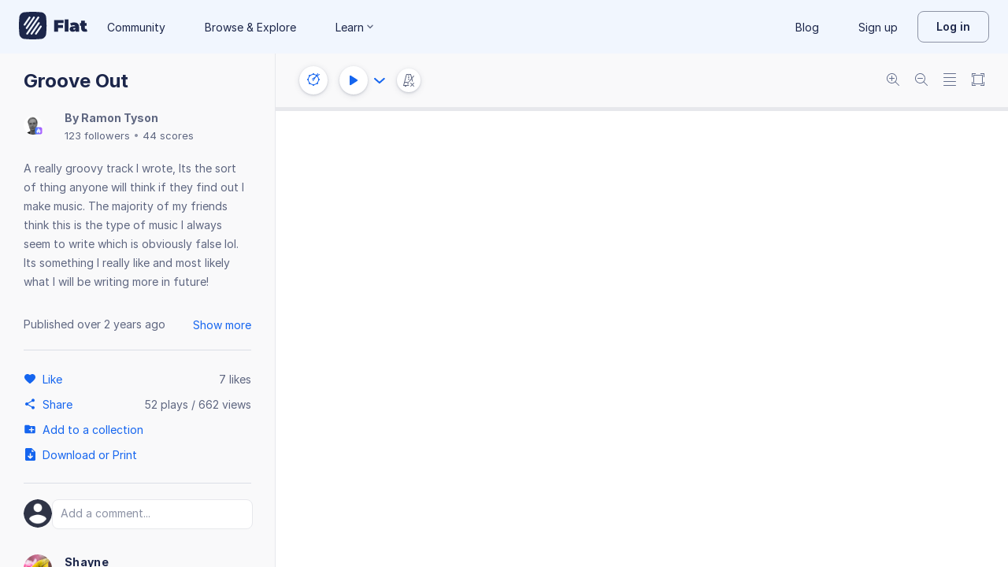

--- FILE ---
content_type: text/javascript
request_url: https://prod.flat-cdn.com/js/instruments_en.f1e307cab421e0e23c30.min.js
body_size: 20777
content:
(()=>{try{(function(){var e=typeof window!="undefined"?window:typeof global!="undefined"?global:typeof globalThis!="undefined"?globalThis:typeof self!="undefined"?self:{},n=new e.Error().stack;n&&(e._sentryDebugIds=e._sentryDebugIds||{},e._sentryDebugIds[n]="1ec68537-087d-48ec-8175-260a14e8a9dc",e._sentryDebugIdIdentifier="sentry-dbid-1ec68537-087d-48ec-8175-260a14e8a9dc")})()}catch(e){}(function(){try{var e=typeof window!="undefined"?window:typeof global!="undefined"?global:typeof globalThis!="undefined"?globalThis:typeof self!="undefined"?self:{};e.SENTRY_RELEASE={id:"37.85.0"}}catch(n){}})();/*! Copyright (c) 2026 Tutteo Ltd. */(self.webpackChunk_flat_flat=self.webpackChunk_flat_flat||[]).push([[48707],{119962:e=>{e.exports=JSON.parse('{"instruments":{"brass":{"$name":"Brass","icon":"trombone","baritone-horn-treble":{"longname":"Baritone TC","shortname":"Bar. TC","icon":"french_horn","clefs":[{"sign":"G"}],"staves":1,"transposechromatic":-14,"transposediatonic":-8,"midichannel":{"default":{"program":269}},"pitchrange":{"min":24,"max":70},"title":"Baritone TC"},"baritone-horn":{"longname":"Baritone Horn","shortname":"Bar. Hn.","icon":"french_horn","clefs":[{"sign":"F"}],"staves":1,"transposechromatic":0,"transposediatonic":0,"midichannel":{"default":{"program":268}},"pitchrange":{"min":24,"max":70},"title":"Baritone Horn"},"brass":{"longname":"Brass Section","shortname":"Brass Section","icon":"trombone","clefs":[{"sign":"G"},{"sign":"F"}],"staves":2,"transposechromatic":0,"transposediatonic":0,"midichannel":{"default":{"program":62}},"pitchrange":{"min":21,"max":89},"title":"Brass Section"},"euphonium":{"longname":"Euphonium","shortname":"Euph.","icon":"tuba","clefs":[{"sign":"F"}],"staves":1,"transposechromatic":0,"transposediatonic":0,"midichannel":{"default":{"program":270}},"pitchrange":{"min":27,"max":77},"title":"Euphonium"},"horn-in-c":{"midichannel":{"default":{"program":61}},"transposediatonic":-7,"transposechromatic":-12,"staves":1,"clefs":[{"sign":"G"}],"icon":"french_horn","shortname":"C Horn","longname":"Horn in C","pitchrange":{"min":35,"max":83},"title":"Horn in C"},"horn-in-d":{"midichannel":{"default":{"program":61}},"transposediatonic":-6,"transposechromatic":-10,"staves":1,"clefs":[{"sign":"G"}],"icon":"french_horn","shortname":"D Horn","longname":"Horn in D","pitchrange":{"min":35,"max":83},"title":"Horn in D"},"horn":{"longname":"Horn in F","shortname":"F Hn.","icon":"french_horn","clefs":[{"sign":"G"}],"staves":1,"transposechromatic":-7,"transposediatonic":-4,"midichannel":{"default":{"program":61}},"pitchrange":{"min":35,"max":83},"free":true,"title":"Horn in F"},"hq-baritone-horn-treble":{"longname":"Baritone TC","shortname":"Bar. TC","icon":"french_horn","clefs":[{"sign":"G"}],"staves":1,"transposechromatic":-14,"transposediatonic":-8,"midichannel":{"default":{"program":369}},"pitchrange":{"min":24,"max":70},"premium":true,"hq":true,"multiDynamics":true,"mainGroup":"brass","mainInstrument":"baritone-horn-treble","title":"Baritone TC"},"hq-baritone-horn":{"title":"Baritone Horn","longname":"Baritone Horn","shortname":"Bar. Hn.","icon":"french_horn","clefs":[{"sign":"F"}],"staves":1,"transposechromatic":0,"transposediatonic":0,"midichannel":{"default":{"program":368}},"pitchrange":{"min":24,"max":70},"premium":true,"hq":true,"multiDynamics":true,"mainGroup":"brass","mainInstrument":"baritone-horn"},"hq-french-horn":{"title":"Horn in F","longname":"Horn in F","shortname":"F Hn.","icon":"french_horn","clefs":[{"sign":"G"}],"staves":1,"transposechromatic":-7,"transposediatonic":-4,"midichannel":{"default":{"program":161}},"pitchrange":{"min":35,"max":83},"premium":true,"muteNotation":true,"hq":true,"multiDynamics":true,"mainGroup":"brass","mainInstrument":"horn"},"hq-horn-in-c":{"title":"Horn in C","longname":"Horn in C","shortname":"C Horn","midichannel":{"default":{"program":161}},"transposediatonic":-7,"transposechromatic":-12,"staves":1,"clefs":[{"sign":"G"}],"icon":"french_horn","pitchrange":{"min":35,"max":83},"premium":true,"muteNotation":true,"hq":true,"multiDynamics":true,"mainGroup":"brass","mainInstrument":"horn-in-c"},"hq-horn-in-d":{"title":"Horn in D","longname":"Horn in D","shortname":"D Horn","midichannel":{"default":{"program":161}},"transposediatonic":-6,"transposechromatic":-10,"staves":1,"clefs":[{"sign":"G"}],"icon":"french_horn","pitchrange":{"min":35,"max":83},"premium":true,"muteNotation":true,"hq":true,"multiDynamics":true,"mainGroup":"brass","mainInstrument":"horn-in-d"},"hq-trombone":{"title":"Trombone","longname":"Trombone","shortname":"Trb.","icon":"trombone","clefs":[{"sign":"F"}],"staves":1,"transposechromatic":0,"transposediatonic":0,"midichannel":{"default":{"program":258}},"pitchrange":{"min":21,"max":77},"premium":true,"muteNotation":true,"hq":true,"multiDynamics":true,"mainGroup":"brass","mainInstrument":"trombone"},"hq-trumpet":{"title":"Trumpet","longname":"Trumpet","shortname":"Tpt.","icon":"trumpet","clefs":[{"sign":"G"}],"staves":1,"transposechromatic":-2,"transposediatonic":-1,"midichannel":{"default":{"program":257}},"pitchrange":{"min":47,"max":101},"premium":true,"muteNotation":true,"hq":true,"multiDynamics":true,"mainGroup":"brass","mainInstrument":"trumpet"},"hq-tuba":{"title":"Tuba","longname":"Tuba","shortname":"Tba.","icon":"tuba","clefs":[{"sign":"F"}],"staves":1,"transposechromatic":0,"transposediatonic":0,"midichannel":{"default":{"program":159}},"pitchrange":{"min":21,"max":72},"premium":true,"muteNotation":true,"hq":true,"mainGroup":"brass","mainInstrument":"tuba","multiDynamics":true},"trombone":{"longname":"Trombone","shortname":"Trb.","icon":"trombone","clefs":[{"sign":"F"}],"staves":1,"transposechromatic":0,"transposediatonic":0,"midichannel":{"default":{"program":58}},"pitchrange":{"min":21,"max":77},"free":true,"title":"Trombone"},"trumpet":{"longname":"Trumpet","shortname":"Tpt.","icon":"trumpet","clefs":[{"sign":"G"}],"staves":1,"transposechromatic":-2,"transposediatonic":-1,"midichannel":{"default":{"program":57}},"pitchrange":{"min":47,"max":101},"free":true,"title":"Trumpet"},"tuba":{"longname":"Tuba","shortname":"Tba.","icon":"tuba","clefs":[{"sign":"F"}],"staves":1,"transposechromatic":0,"transposediatonic":0,"midichannel":{"default":{"program":59}},"pitchrange":{"min":21,"max":72},"free":true,"title":"Tuba"}},"electronic-instruments":{"$name":"Electronic Instruments","icon":"choir_synth","choir-synth":{"longname":"Choir Synthesiser","shortname":"Synth.","icon":"choir_synth","clefs":[{"sign":"G"},{"sign":"F"}],"staves":2,"transposechromatic":0,"transposediatonic":0,"midichannel":{"default":{"program":92}},"pitchrange":{"min":21,"max":96},"title":"Choir Synthesiser"},"lead-synth-mod-1":{"title":"Epic Bell Lead Synth","longname":"Epic Bell Lead Synth","shortname":"Epc Bl LS","icon":"synthesizer","clefs":[{"sign":"G"}],"staves":1,"transposechromatic":0,"transposediatonic":0,"midichannel":{"default":{"program":88}},"pitchrange":{"min":21,"max":108},"premium":true,"hq":true,"multiDynamics":false,"new":true},"lead-synth-mod-2":{"title":"Saw Chorus Lead Synth","longname":"Saw Chorus Lead Synth","shortname":"Sw Ch LS","icon":"synthesizer","clefs":[{"sign":"G"}],"staves":1,"transposechromatic":0,"transposediatonic":0,"midichannel":{"default":{"program":82}},"pitchrange":{"min":21,"max":108},"premium":true,"hq":true,"multiDynamics":false,"new":true},"lead-synth-mod-3":{"title":"Lightsaber Lead Synth","longname":"Lightsaber Lead Synth","shortname":"Lghts LS","icon":"synthesizer","clefs":[{"sign":"G"}],"staves":1,"transposechromatic":0,"transposediatonic":0,"midichannel":{"default":{"program":281}},"pitchrange":{"min":21,"max":108},"premium":true,"hq":true,"multiDynamics":false,"new":true},"lead-synth-mod-4":{"title":"Bright Star Lead Synth","longname":"Bright Star Lead Synth","shortname":"Brt S LS","icon":"synthesizer","clefs":[{"sign":"G"}],"staves":1,"transposechromatic":0,"transposediatonic":0,"midichannel":{"default":{"program":87}},"pitchrange":{"min":21,"max":108},"premium":true,"hq":true,"multiDynamics":false,"new":true},"lead-synth-mod-5":{"title":"Deep Space Lead Synth","longname":"Deep Space Lead Synth","shortname":"Dp Sp LS","icon":"synthesizer","clefs":[{"sign":"G"}],"staves":1,"transposechromatic":0,"transposediatonic":0,"midichannel":{"default":{"program":85}},"pitchrange":{"min":21,"max":108},"premium":true,"hq":true,"multiDynamics":false,"new":true},"lead-synth-mod-6":{"title":"Sci-Fi Computer Lead Synth","longname":"SF Computer Lead Synth","shortname":"SF Cp LS","icon":"synthesizer","clefs":[{"sign":"G"}],"staves":1,"transposechromatic":0,"transposediatonic":0,"midichannel":{"default":{"program":282}},"pitchrange":{"min":21,"max":108},"premium":true,"hq":true,"multiDynamics":false,"new":true},"lead-synth-mod-7":{"title":"Singing Robots Lead Synth","longname":"Singing Robots Synth","shortname":"Sg Rb LS","icon":"synthesizer","clefs":[{"sign":"G"}],"staves":1,"transposechromatic":0,"transposediatonic":0,"midichannel":{"default":{"program":183}},"pitchrange":{"min":21,"max":108},"premium":true,"hq":true,"multiDynamics":false,"new":true},"lead-synth-other-1":{"title":"Dreamy Choir Lead Synth","longname":"Dreamy Choir Lead Synth","shortname":"Dr Chr LS","icon":"synthesizer","clefs":[{"sign":"G"}],"staves":1,"transposechromatic":0,"transposediatonic":0,"midichannel":{"default":{"program":186}},"pitchrange":{"min":21,"max":108},"premium":true,"hq":true,"multiDynamics":false,"new":true},"lead-synth-other-2":{"title":"Space Orchestra Lead Synth","longname":"Space Orchestra Lead Synth","shortname":"Sp Orch LS","icon":"synthesizer","clefs":[{"sign":"G"}],"staves":1,"transposechromatic":0,"transposediatonic":0,"midichannel":{"default":{"program":187}},"pitchrange":{"min":21,"max":108},"premium":true,"hq":true,"multiDynamics":false,"new":true},"lead-synth-other-3":{"title":"Melodic Asteroid Lead Synth","longname":"Melodic Asteroid Lead Synth","shortname":"Mld Ast LS","icon":"synthesizer","clefs":[{"sign":"G"}],"staves":1,"transposechromatic":0,"transposediatonic":0,"midichannel":{"default":{"program":185}},"pitchrange":{"min":21,"max":108},"premium":true,"hq":true,"multiDynamics":false,"new":true},"lead-synth-other-4":{"title":"Mars Rover Lead Synth","longname":"Mars Rover Lead Synth","shortname":"Mars LS","icon":"synthesizer","clefs":[{"sign":"G"}],"staves":1,"transposechromatic":0,"transposediatonic":0,"midichannel":{"default":{"program":181}},"pitchrange":{"min":21,"max":108},"premium":true,"hq":true,"multiDynamics":false,"new":true},"lead-synth-vin-1":{"title":"North Star Lead Synth","longname":"North Star Lead Synth","shortname":"NS LS","icon":"synthesizer","clefs":[{"sign":"G"}],"staves":1,"transposechromatic":0,"transposediatonic":0,"midichannel":{"default":{"program":84}},"pitchrange":{"min":21,"max":108},"premium":true,"hq":true,"multiDynamics":false,"new":true},"lead-synth-vin-2":{"title":"Noisy Lead Synth","longname":"Noisy Lead Synth","shortname":"Nsy LS","icon":"synthesizer","clefs":[{"sign":"G"}],"staves":1,"transposechromatic":0,"transposediatonic":0,"midichannel":{"default":{"program":184}},"pitchrange":{"min":21,"max":108},"premium":true,"hq":true,"multiDynamics":false,"new":true},"lead-synth-vin-3":{"title":"Square One Lead Synth","longname":"Square One Lead Synth","shortname":"Sq 1 LS","icon":"synthesizer","clefs":[{"sign":"G"}],"staves":1,"transposechromatic":0,"transposediatonic":0,"midichannel":{"default":{"program":81}},"pitchrange":{"min":21,"max":108},"premium":true,"hq":true,"multiDynamics":false,"new":true},"lead-synth-vin-4":{"title":"Drill Lead Synth","longname":"Drill Lead Synth","shortname":"Drl LS","icon":"synthesizer","clefs":[{"sign":"G"}],"staves":1,"transposechromatic":0,"transposediatonic":0,"midichannel":{"default":{"program":182}},"pitchrange":{"min":21,"max":108},"premium":true,"hq":true,"multiDynamics":false,"new":true},"lead-synth-vin-5":{"title":"Funky Lead Synth","longname":"Funky Lead Synth","shortname":"Fnk LS","icon":"synthesizer","clefs":[{"sign":"G"}],"staves":1,"transposechromatic":0,"transposediatonic":0,"midichannel":{"default":{"program":188}},"pitchrange":{"min":21,"max":108},"premium":true,"hq":true,"multiDynamics":false,"new":true},"lead-synth-vin-6":{"title":"Astral Communication Lead Synth","longname":"Astral Communication Lead Synth","shortname":"Ast LS","icon":"synthesizer","clefs":[{"sign":"G"}],"staves":1,"transposechromatic":0,"transposediatonic":0,"midichannel":{"default":{"program":83}},"pitchrange":{"min":21,"max":108},"premium":true,"hq":true,"multiDynamics":false,"new":true},"synth-bass-1":{"midichannel":{"default":{"program":39}},"transposediatonic":0,"transposechromatic":0,"staves":1,"clefs":[{"sign":"F","clef-octave-change":-1}],"icon":"synthesizer","title":"Portamento Synth Bass","shortname":"Prt. Bs.","longname":"Synth Bass","subcategory":"Synthesizers","premium":true,"hq":true,"multiDynamics":true,"pitchrange":{"min":21,"max":83}},"synth-bass-2":{"midichannel":{"default":{"program":40}},"transposediatonic":0,"transposechromatic":0,"staves":1,"clefs":[{"sign":"F","clef-octave-change":-1}],"icon":"synthesizer","title":"Reese Synth Bass","shortname":"Rs. Bs.","longname":"Synth Bass","subcategory":"Synthesizers","premium":true,"hq":true,"multiDynamics":true,"pitchrange":{"min":21,"max":83}},"synth-bass-3":{"midichannel":{"default":{"program":139}},"transposediatonic":0,"transposechromatic":0,"staves":1,"clefs":[{"sign":"F","clef-octave-change":-1}],"icon":"synthesizer","title":"Plucked Synth Bass","shortname":"Plck. Bs.","longname":"Synth Bass","subcategory":"Synthesizers","premium":true,"hq":true,"multiDynamics":true,"pitchrange":{"min":21,"max":83}},"synth-bass-808-1":{"title":"Underwide Synth Bass","longname":"Underwide Synth Bass","shortname":"Uw. Bs.","icon":"synthesizer","clefs":[{"sign":"F","clef-octave-change":-1}],"staves":1,"transposechromatic":0,"transposediatonic":0,"midichannel":{"default":{"program":140}},"pitchrange":{"min":21,"max":71},"premium":true,"hq":true,"multiDynamics":false},"synth-bass-808-2":{"title":"Solid Synth Bass","longname":"Solid Synth Bass","shortname":"Sd. Bs.","icon":"synthesizer","clefs":[{"sign":"F","clef-octave-change":-1}],"staves":1,"transposechromatic":0,"transposediatonic":0,"midichannel":{"default":{"program":239}},"pitchrange":{"min":21,"max":71},"premium":true,"hq":true,"multiDynamics":false},"synth-bass-808-3":{"title":"Light Synth Bass","longname":"Light Synth Bass","shortname":"Lt. Bs.","icon":"synthesizer","clefs":[{"sign":"F","clef-octave-change":-1}],"staves":1,"transposechromatic":0,"transposediatonic":0,"midichannel":{"default":{"program":240}},"pitchrange":{"min":21,"max":71},"premium":true,"hq":true,"multiDynamics":false},"synth-bass-808-4":{"title":"Airbass Synth Bass","longname":"Airbass Synth Bass","shortname":"Ab. Bs.","icon":"synthesizer","clefs":[{"sign":"F","clef-octave-change":-1}],"staves":1,"transposechromatic":0,"transposediatonic":0,"midichannel":{"default":{"program":339}},"pitchrange":{"min":21,"max":71},"premium":true,"hq":true,"multiDynamics":false},"synth-bass-808-5":{"title":"Evolution Synth Bass","longname":"Evolution Synth Bass","shortname":"Ev. Bs.","icon":"synthesizer","clefs":[{"sign":"F","clef-octave-change":-1}],"staves":1,"transposechromatic":0,"transposediatonic":0,"midichannel":{"default":{"program":340}},"pitchrange":{"min":21,"max":71},"premium":true,"hq":true,"multiDynamics":false},"synth-bass-808-6":{"title":"Weekend Synth Bass","longname":"Weekend Synth Bass","shortname":"Wk. Bs.","icon":"synthesizer","clefs":[{"sign":"F","clef-octave-change":-1}],"staves":1,"transposechromatic":0,"transposediatonic":0,"midichannel":{"default":{"program":439}},"pitchrange":{"min":21,"max":71},"premium":true,"hq":true,"multiDynamics":false},"synth-bass-808-7":{"title":"Plucky Synth Bass","longname":"Plucky Synth Bass","shortname":"Pl. Bs.","icon":"synthesizer","clefs":[{"sign":"F","clef-octave-change":-1}],"staves":1,"transposechromatic":0,"transposediatonic":0,"midichannel":{"default":{"program":440}},"pitchrange":{"min":21,"max":71},"premium":true,"hq":true,"multiDynamics":false},"synth-bass-808-8":{"title":"Phase Synth Bass","longname":"Phase Synth Bass","shortname":"Ph. Bs.","icon":"synthesizer","clefs":[{"sign":"F","clef-octave-change":-1}],"staves":1,"transposechromatic":0,"transposediatonic":0,"midichannel":{"default":{"program":539}},"pitchrange":{"min":21,"max":71},"premium":true,"hq":true,"multiDynamics":false},"synth-bass-808-9":{"title":"Out Synth Bass","longname":"Out Synth Bass","shortname":"Out Bs.","icon":"synthesizer","clefs":[{"sign":"F","clef-octave-change":-1}],"staves":1,"transposechromatic":0,"transposediatonic":0,"midichannel":{"default":{"program":540}},"pitchrange":{"min":21,"max":71},"premium":true,"hq":true,"multiDynamics":false}},"free-reed":{"$name":"Free Reed","icon":"accordion","accordion":{"longname":"Accordion","shortname":"Acc.","icon":"accordion","clefs":[{"sign":"G"},{"sign":"F"}],"staves":2,"transposechromatic":0,"transposediatonic":0,"midichannel":{"default":{"program":22}},"pitchrange":{"min":28,"max":93},"title":"Accordion"},"harmonica":{"longname":"Harmonica","shortname":"Harm.","icon":"harmonica","clefs":[{"sign":"G"}],"staves":1,"transposechromatic":0,"transposediatonic":0,"midichannel":{"default":{"program":23}},"pitchrange":{"min":45,"max":74},"title":"Harmonica"}},"keyboards":{"$name":"Keyboards","icon":"piano","celesta":{"longname":"Celesta","shortname":"Cel.","icon":"xylophone","clefs":[{"sign":"G"},{"sign":"F"}],"staves":2,"transposechromatic":12,"transposediatonic":7,"midichannel":{"default":{"program":9}},"pitchrange":{"min":48,"max":108},"title":"Celesta"},"grand-piano":{"longname":"Grand Piano","shortname":"Pno.","icon":"piano","clefs":[{"sign":"G"},{"sign":"F"}],"staves":2,"transposechromatic":0,"transposediatonic":0,"midichannel":{"default":{"program":1}},"pitchrange":{"min":21,"max":108},"mainGroup":"keyboards","mainInstrument":"piano","free":true,"title":"Grand Piano"},"hammond-organ":{"longname":"Hammond Organ","shortname":"Hm. Org.","icon":"piano","clefs":[{"sign":"G"},{"sign":"F"},{"sign":"F"}],"staves":3,"transposechromatic":0,"transposediatonic":0,"midichannel":{"default":{"program":17}},"pitchrange":{"min":21,"max":96},"title":"Hammond Organ"},"harpsichord":{"longname":"Harpsichord","shortname":"Hch.","icon":"piano","clefs":[{"sign":"G"},{"sign":"F"}],"staves":2,"transposechromatic":0,"transposediatonic":0,"midichannel":{"default":{"program":7}},"pitchrange":{"min":21,"max":108},"title":"Harpsichord"},"hq-grand-piano":{"title":"Grand Piano","longname":"Piano","shortname":"Pno.","icon":"piano","clefs":[{"sign":"G"},{"sign":"F"}],"staves":2,"transposechromatic":0,"transposediatonic":0,"midichannel":{"default":{"program":301}},"pitchrange":{"min":21,"max":108},"premium":true,"hq":true,"multiDynamics":true,"mainGroup":"keyboards","mainInstrument":"piano"},"hq-piano-concert":{"title":"Concert Piano","longname":"Piano","shortname":"Pno.","icon":"piano","clefs":[{"sign":"G"},{"sign":"F"}],"staves":2,"transposechromatic":0,"transposediatonic":0,"midichannel":{"default":{"program":303}},"pitchrange":{"min":21,"max":108},"premium":true,"hq":true,"multiDynamics":true,"mainGroup":"keyboards","mainInstrument":"piano"},"hq-piano-tight":{"title":"Tight Piano","longname":"Piano","shortname":"Pno.","icon":"piano","clefs":[{"sign":"G"},{"sign":"F"}],"staves":2,"transposechromatic":0,"transposediatonic":0,"midichannel":{"default":{"program":302}},"pitchrange":{"min":21,"max":108},"premium":true,"hq":true,"multiDynamics":true,"mainGroup":"keyboards","mainInstrument":"piano"},"organ":{"longname":"Organ","shortname":"Org.","icon":"piano","clefs":[{"sign":"G"},{"sign":"F"},{"sign":"F"}],"staves":3,"transposechromatic":0,"transposediatonic":0,"midichannel":{"default":{"program":20}},"pitchrange":{"min":21,"max":96},"title":"Organ"},"percussive-organ":{"longname":"Percussive Organ","shortname":"Perc. Org.","icon":"piano","clefs":[{"sign":"G"},{"sign":"F"},{"sign":"F"}],"staves":3,"transposechromatic":0,"transposediatonic":0,"midichannel":{"default":{"program":18}},"pitchrange":{"min":21,"max":96},"title":"Percussive Organ"},"piano":{"longname":"Piano","shortname":"Pno.","icon":"piano","clefs":[{"sign":"G"},{"sign":"F"}],"staves":2,"transposechromatic":0,"transposediatonic":0,"midichannel":{"default":{"program":1}},"pitchrange":{"min":21,"max":108},"free":true,"title":"Piano"},"reed-organ":{"longname":"Reed Organ","shortname":"Rd. Org.","icon":"piano","clefs":[{"sign":"G"},{"sign":"F"}],"staves":2,"transposechromatic":0,"transposediatonic":0,"midichannel":{"default":{"program":21}},"pitchrange":{"min":21,"max":96},"title":"Reed Organ"},"rotary-organ":{"longname":"Rotary Organ","shortname":"Rot. Org.","icon":"piano","clefs":[{"sign":"G"},{"sign":"F"},{"sign":"F"}],"staves":3,"transposechromatic":0,"transposediatonic":0,"midichannel":{"default":{"program":19}},"pitchrange":{"min":21,"max":96},"title":"Rotary Organ"}},"pitched-percussion":{"$name":"Tuned Percussion","icon":"xylophone","bass-steel-drums":{"longname":"Bass Steel Pans","shortname":"B. St. P.","icon":"snare","clefs":[{"sign":"F"}],"staves":1,"transposechromatic":0,"transposediatonic":0,"midichannel":{"default":{"program":215}},"pitchrange":{"min":36,"max":96},"title":"Bass Steel Pans"},"glockenspiel":{"longname":"Glockenspiel","shortname":"Glk.","icon":"xylophone","clefs":[{"sign":"G"}],"staves":1,"transposechromatic":24,"transposediatonic":14,"midichannel":{"default":{"program":10}},"pitchrange":{"min":72,"max":108},"title":"Glockenspiel"},"marimba":{"longname":"Marimba","shortname":"Mrm.","icon":"xylophone","clefs":[{"sign":"G"},{"sign":"F"}],"staves":2,"transposechromatic":0,"transposediatonic":0,"midichannel":{"default":{"program":13}},"pitchrange":{"min":36,"max":96},"title":"Marimba"},"music-box":{"midichannel":{"default":{"program":11}},"transposediatonic":0,"transposechromatic":0,"staves":1,"clefs":[{"sign":"G"}],"icon":"harmonica","shortname":"M. Box","longname":"Music Box","pitchrange":{"min":43,"max":96},"title":"Music Box"},"soprano-steel-drums":{"longname":"Soprano Steel Drums","shortname":"S. St. Dr.","icon":"snare","clefs":[{"sign":"G"}],"staves":1,"transposechromatic":0,"transposediatonic":0,"midichannel":{"default":{"program":115}},"pitchrange":{"min":36,"max":96},"title":"Soprano Steel Drums"},"timpani":{"longname":"Timpani","shortname":"Timp.","icon":"snare","clefs":[{"sign":"F"}],"staves":1,"transposechromatic":0,"transposediatonic":0,"midichannel":{"default":{"program":48}},"pitchrange":{"min":36,"max":62},"title":"Timpani"},"tubular-bells":{"longname":"Tubular Bells (Orchestral Chimes)","shortname":"Tu. Be.","clefs":[{"sign":"G"}],"staves":1,"transposechromatic":0,"transposediatonic":0,"midichannel":{"default":{"program":15}},"pitchrange":{"min":59,"max":89},"title":"Tubular Bells (Orchestral Chimes)"},"vibraphone":{"longname":"Vibraphone","shortname":"Vib.","icon":"xylophone","clefs":[{"sign":"G"}],"staves":1,"transposechromatic":0,"transposediatonic":0,"midichannel":{"default":{"program":12}},"pitchrange":{"min":53,"max":89},"title":"Vibraphone"},"xylophone":{"longname":"Xylophone","shortname":"Xyl.","icon":"xylophone","clefs":[{"sign":"G"}],"staves":1,"transposechromatic":12,"transposediatonic":7,"midichannel":{"default":{"program":14}},"pitchrange":{"min":60,"max":96},"title":"Xylophone"}},"unpitched-percussion":{"$name":"Percussion","icon":"drumset","agogo-bells":{"instruments":[{"name":"High Agogo","shortname":"H. Ag.","unpitched":"68","category":"misc","mp3Preview":"standard-drumset/high-agogo.mp3","title":"H. Ag."},{"name":"Low Agogo","shortname":"L. Ag.","unpitched":"69","category":"misc","mp3Preview":"standard-drumset/low-agogo.mp3","title":"L. Ag."}],"mapping":{"uD/4":{"normal":"69","default":"normal"},"uE/4":{"normal":"68","default":"normal"}},"lines":1,"midiprogram":1,"icon":"drumset","shortname":"Ago.","longname":"Agogo Bells","title":"Agogo Bells"},"bongos":{"instruments":[{"name":"High Bongo","shortname":"H. Bon.","unpitched":"61","category":"drum","mp3Preview":"standard-drumset/high-bongo.mp3","title":"H. Bon."},{"name":"Low Bongo","shortname":"L. Bon.","unpitched":"62","category":"drum","mp3Preview":"standard-drumset/low-bongo.mp3","title":"L. Bon."}],"mapping":{"uD/4":{"normal":"62","default":"normal"},"uF/4":{"normal":"61","default":"normal"}},"lines":1,"midiprogram":1,"icon":"drumset","shortname":"Bongo","longname":"Bongos","title":"Bongos"},"claves":{"instruments":[{"name":"Clave Piano","shortname":"Clv. P.","unpitched":"60","category":"misc","mp3Preview":"claves/clave-piano.mp3","title":"Clv. P."},{"name":"Clave Forte","shortname":"Clv. F.","unpitched":"61","category":"misc","mp3Preview":"claves/clave-forte.mp3","title":"Clv. F."}],"mapping":{"uD/4":{"normal":"60","default":"normal"},"uE/4":{"normal":"61","default":"normal"}},"lines":1,"midiprogram":7,"drumset":true,"icon":"drumset","iconGroup":"unpitched-percussion","shortname":"Clv.","longname":"Claves","subcategory":"Drumline","title":"Claves"},"concert-bass-drum":{"instruments":[{"name":"Bass Drum 1","shortname":"CBD 1","unpitched":"60","category":"drum","mp3Preview":"concert-bass-drum/bass-drum-1.mp3","title":"CBD 1"},{"name":"Bass Drum 2","shortname":"CBD 2","unpitched":"61","category":"drum","mp3Preview":"concert-bass-drum/bass-drum-2.mp3","title":"CBD 2"}],"mapping":{"uD/4":{"normal":"60","default":"normal"},"uE/4":{"normal":"61","default":"normal"}},"lines":1,"midiprogram":8,"premium":true,"hq":true,"drumset":true,"icon":"drumset","mainGroup":"unpitched-percussion","shortname":"CBD","longname":"Concert Bass Drum","subcategory":"Drumline","title":"Concert Bass Drum"},"congas":{"instruments":[{"name":"Mute High Conga","shortname":"MH Con.","unpitched":"63","category":"drum","mp3Preview":"standard-drumset/mute-high-conga.mp3","title":"MH Con."},{"name":"High Conga","shortname":"H Con","unpitched":"64","category":"drum","mp3Preview":"standard-drumset/high-conga.mp3","title":"H Con"},{"name":"Low Conga","shortname":"L Con","unpitched":"65","category":"drum","mp3Preview":"standard-drumset/low-conga.mp3","title":"L Con"}],"mapping":{"uD/4":{"normal":"65","default":"normal"},"uE/4":{"normal":"64","default":"normal"},"uF/4":{"x":"63","default":"x"}},"lines":1,"midiprogram":1,"icon":"drumset","shortname":"Con.","longname":"Congas","title":"Congas"},"drumset-1":{"instruments":[{"name":"Acoustic Bass Drum","shortname":"BD","unpitched":"36","category":"drum","mp3Preview":"standard-drumset/acoustic-bass-drum.mp3","title":"BD"},{"name":"Side Stick","shortname":"Sd Stk","unpitched":"38","category":"drum","mp3Preview":"standard-drumset/side-stick.mp3","title":"Sd Stk"},{"name":"Acoustic Snare Drum","shortname":"Snr","unpitched":"39","category":"drum","mp3Preview":"standard-drumset/acoustic-snare-drum.mp3","title":"Snr"},{"name":"Floor Tom","shortname":"Fl Tom","unpitched":"42","category":"drum","mp3Preview":"standard-drumset/floor-tom.mp3","title":"Fl Tom"},{"name":"Low Tom","shortname":"L Tom","unpitched":"44","category":"drum","mp3Preview":"standard-drumset/low-tom.mp3","title":"L Tom"},{"name":"Low-Mid Tom","shortname":"LM Tom","unpitched":"46","category":"drum","mp3Preview":"standard-drumset/low-mid-tom.mp3","title":"LM Tom"},{"name":"Mid Tom","shortname":"M Tom","unpitched":"48","category":"drum","mp3Preview":"standard-drumset/mid-tom.mp3","title":"M Tom"},{"name":"High-Mid Tom","shortname":"HM Tom","unpitched":"49","category":"drum","mp3Preview":"standard-drumset/high-mid-tom.mp3","title":"HM Tom"},{"name":"High Tom","shortname":"H Tom","unpitched":"51","category":"drum","mp3Preview":"standard-drumset/high-tom.mp3","title":"H Tom"},{"name":"Closed Hi-Hat","shortname":"Cl HH","unpitched":"43","category":"cymbal","mp3Preview":"standard-drumset/closed-hi-hat.mp3","title":"Cl HH"},{"name":"Open Hi-Hat","shortname":"Op HH","unpitched":"47","category":"cymbal","mp3Preview":"standard-drumset/open-hi-hat.mp3","title":"Op HH"},{"name":"Pedal Hi-Hat","shortname":"Pd HH","unpitched":"45","category":"cymbal","mp3Preview":"standard-drumset/pedal-hi-hat.mp3","title":"Pd HH"},{"name":"Crash Cymbal","shortname":"Crash","unpitched":"50","category":"cymbal","mp3Preview":"standard-drumset/crash-cymbal.mp3","title":"Crash"},{"name":"Ride Cymbal","shortname":"Rd Cy","unpitched":"52","category":"cymbal","mp3Preview":"standard-drumset/ride-cymbal.mp3","title":"Rd Cy"},{"name":"Chinese Cymbal","shortname":"Ch Cy","unpitched":"53","category":"cymbal","mp3Preview":"standard-drumset/chinese-cymbal.mp3","title":"Ch Cy"},{"name":"Ride Bell","shortname":"Rd Bl","unpitched":"54","category":"cymbal","mp3Preview":"standard-drumset/ride-bell.mp3","title":"Rd Bl"},{"name":"Tambourine","shortname":"Tbr","unpitched":"55","category":"cymbal","mp3Preview":"standard-drumset/tambourine.mp3","title":"Tbr"},{"name":"Splash Cymbal","shortname":"Splash","unpitched":"56","category":"cymbal","mp3Preview":"standard-drumset/splash-cymbal.mp3","title":"Splash"},{"name":"Cowbell","shortname":"Cow","unpitched":"57","category":"misc","mp3Preview":"standard-drumset/cowbell.mp3","title":"Cow"}],"mapping":{"uD/4":{"x":"45","default":"x"},"uF/4":{"normal":"36","default":"normal"},"uG/4":{"normal":"42","default":"normal"},"uA/4":{"normal":"44","default":"normal"},"uB/4":{"normal":"46","default":"normal"},"uC/5":{"normal":"39","x":"38","default":"normal"},"uD/5":{"normal":"48","diamond":"55","default":"normal"},"uE/5":{"normal":"49","x":"47","diamond":"57","default":"normal"},"uF/5":{"normal":"51","x":"52","diamond":"54","default":"normal"},"uG/5":{"x":"43","default":"x"},"uA/5":{"x":"50","default":"x"},"uB/5":{"x":"56","default":"x"},"uC/6":{"x":"53","default":"x"}},"lines":5,"icon":"drumset","shortname":"Drums","longname":"Drum Kit","midiprogram":1,"subcategory":"Set","free":true,"title":"Drum Kit"},"finger-snap":{"instruments":[{"name":"Finger Snap","shortname":"Fgr.","unpitched":"61","category":"misc","mp3Preview":"finger-snap.mp3","title":"Fgr."}],"mapping":{"uE/4":{"normal":"61","default":"normal"}},"lines":1,"midiprogram":5,"icon":"drumset","shortname":"Fgr.","longname":"Finger Snap","subcategory":"Drumline","free":true,"title":"Finger Snap"},"gong":{"instruments":[{"name":"Gong Forte","shortname":"Gg. f","unpitched":"60","category":"cymbal","title":"Gg. f"},{"name":"Gong Fortissimo","shortname":"Gg. fff","unpitched":"61","category":"cymbal","title":"Gg. fff"},{"name":"Gong Short 1","shortname":"Gg. 1","unpitched":"62","category":"cymbal","title":"Gg. 1"},{"name":"Gong Short 2","shortname":"Gg. 2","unpitched":"63","category":"cymbal","title":"Gg. 2"},{"name":"Gong Short 3","shortname":"Gg. 3","unpitched":"64","category":"cymbal","title":"Gg. 3"}],"mapping":{"uD/4":{"normal":"60","x":"62","default":"normal"},"uE/4":{"normal":"61","x":"63","default":"normal"},"uF/4":{"x":"64","default":"x"}},"lines":1,"midiprogram":6,"premium":true,"drumset":true,"icon":"drumset","mainGroup":"unpitched-percussion","shortname":"Gng.","longname":"Oriental Gongs","subcategory":"Drumline","hq":true,"title":"Oriental Gongs"},"hand-clap":{"instruments":[{"name":"Hand Clap","shortname":"Clp","unpitched":"40","category":"misc","mp3Preview":"standard-drumset/hand-clap.mp3","title":"Clp"}],"mapping":{"uE/4":{"normal":"40","default":"normal"}},"lines":1,"midiprogram":1,"icon":"drumset","shortname":"Clp","longname":"Hand Clap","subcategory":"Drumline","free":true,"title":"Hand Clap"},"hip-hop-drum-set":{"instruments":[{"name":"Bass Drum 1","shortname":"BD 1","unpitched":"34","category":"drum","mp3Preview":"hip-hop-drum-set/bass-drum-1.mp3","title":"BD 1"},{"name":"Bass Drum 2","shortname":"BD 2","unpitched":"35","category":"drum","mp3Preview":"hip-hop-drum-set/bass-drum-2.mp3","title":"BD 2"},{"name":"Bass Drum 3","shortname":"BD 3","unpitched":"36","category":"drum","mp3Preview":"hip-hop-drum-set/bass-drum-3.mp3","title":"BD 3"},{"name":"Bass Drum 4","shortname":"BD 4","unpitched":"37","category":"drum","mp3Preview":"hip-hop-drum-set/bass-drum-4.mp3","title":"BD 4"},{"name":"Bass Drum 5","shortname":"BD 5","unpitched":"38","category":"drum","mp3Preview":"hip-hop-drum-set/bass-drum-5.mp3","title":"BD 5"},{"name":"Snare","shortname":"Snr","unpitched":"39","category":"drum","mp3Preview":"hip-hop-drum-set/snare.mp3","title":"Snr"},{"name":"Clap","shortname":"Clp","unpitched":"40","category":"misc","mp3Preview":"hip-hop-drum-set/clap.mp3","title":"Clp"},{"name":"Snare 2","shortname":"Snr 2","unpitched":"41","category":"drum","mp3Preview":"hip-hop-drum-set/snare-2.mp3","title":"Snr 2"},{"name":"Low Tom 1","shortname":"LT 1","unpitched":"42","category":"drum","mp3Preview":"hip-hop-drum-set/low-tom-1.mp3","title":"LT 1"},{"name":"Hi-hat Closed","shortname":"HH Cl","unpitched":"43","category":"cymbal","mp3Preview":"hip-hop-drum-set/hi-hat-closed.mp3","title":"HH Cl"},{"name":"Low Tom 2","shortname":"LT 2","unpitched":"44","category":"drum","mp3Preview":"hip-hop-drum-set/low-tom-2.mp3","title":"LT 2"},{"name":"Snare 3","shortname":"Snr 3","unpitched":"45","category":"drum","mp3Preview":"hip-hop-drum-set/snare-3.mp3","title":"Snr 3"},{"name":"Mid Tom 1","shortname":"MT 1","unpitched":"46","category":"drum","mp3Preview":"hip-hop-drum-set/mid-tom-1.mp3","title":"MT 1"},{"name":"Hi-Hat Open","shortname":"HH Op","unpitched":"47","category":"cymbal","mp3Preview":"hip-hop-drum-set/hi-hat-open.mp3","title":"HH Op"},{"name":"Mid Tom 2","shortname":"MT 2","unpitched":"48","category":"drum","mp3Preview":"hip-hop-drum-set/mid-tom-2.mp3","title":"MT 2"},{"name":"High Tom 1","shortname":"HT 1","unpitched":"49","category":"drum","mp3Preview":"hip-hop-drum-set/high-tom-1.mp3","title":"HT 1"},{"name":"Crash Cymbal","shortname":"Crsh","unpitched":"50","category":"cymbal","mp3Preview":"hip-hop-drum-set/crash-cymbal.mp3","title":"Crsh"},{"name":"High Tom 2","shortname":"HT 2","unpitched":"51","category":"drum","mp3Preview":"hip-hop-drum-set/high-tom-2.mp3","title":"HT 2"},{"name":"Cymbal 2","shortname":"Cym 2","unpitched":"52","category":"cymbal","mp3Preview":"hip-hop-drum-set/cymbal-2.mp3","title":"Cym 2"},{"name":"Cymbal 3","shortname":"Cym 3","unpitched":"53","category":"cymbal","mp3Preview":"hip-hop-drum-set/cymbal-3.mp3","title":"Cym 3"},{"name":"Clap 2","shortname":"Clp 2","unpitched":"54","category":"misc","mp3Preview":"hip-hop-drum-set/clap-2.mp3","title":"Clp 2"},{"name":"Snare 4","shortname":"Snr 4","unpitched":"55","category":"drum","mp3Preview":"hip-hop-drum-set/snare-4.mp3","title":"Snr 4"},{"name":"Snare 5","shortname":"Snr 5","unpitched":"56","category":"drum","mp3Preview":"hip-hop-drum-set/snare-5.mp3","title":"Snr 5"},{"name":"Clave 1","shortname":"Clv 1","unpitched":"57","category":"misc","mp3Preview":"hip-hop-drum-set/clave-1.mp3","title":"Clv 1"},{"name":"Clave 2","shortname":"Clv 2","unpitched":"58","category":"misc","mp3Preview":"hip-hop-drum-set/clave-2.mp3","title":"Clv 2"}],"mapping":{"uE/4":{"normal":"34","back slashed":"35","default":"normal"},"uF/4":{"normal":"36","back slashed":"37","triangle":"38","default":"normal"},"uG/4":{"normal":"42","x":"56","default":"normal"},"uA/4":{"normal":"44","x":"55","default":"normal"},"uB/4":{"normal":"46","x":"45","default":"normal"},"uC/5":{"normal":"39","x":"40","default":"normal"},"uD/5":{"normal":"48","x":"41","default":"normal"},"uE/5":{"normal":"49","x":"47","diamond":"57","default":"normal"},"uF/5":{"normal":"51","x":"50","default":"normal"},"uG/5":{"normal":"54","x":"43","default":"normal"},"uA/5":{"x":"52","diamond":"53","triangle":"58","default":"x"}},"premium":true,"lines":5,"midiprogram":3,"icon":"drumset","mainGroup":"unpitched-percussion","shortname":"HH Set","longname":"Hip-Hop Set","subcategory":"Set","hq":true,"title":"Hip-Hop Set"},"hq-drumset-rock":{"instruments":[{"name":"Kick","shortname":"Kck","unpitched":"36","category":"drum","mp3Preview":"premium-standard-drum-set/kick.mp3","title":"Kck"},{"name":"Kick 2","shortname":"Kck 2","unpitched":"37","category":"drum","mp3Preview":"premium-standard-drum-set/kick-2.mp3","title":"Kck 2"},{"name":"Snare","shortname":"Snr","unpitched":"39","category":"drum","mp3Preview":"premium-standard-drum-set/snare.mp3","title":"Snr"},{"name":"Floor Tom","shortname":"Fl Tom","unpitched":"42","category":"drum","mp3Preview":"premium-standard-drum-set/floor-tom.mp3","title":"Fl Tom"},{"name":"Hi-hat Closed","shortname":"HH Cl","unpitched":"43","category":"cymbal","mp3Preview":"premium-standard-drum-set/hi-hat-closed.mp3","title":"HH Cl"},{"name":"Hi-Hat Pedal","shortname":"HH Pd","unpitched":"45","category":"cymbal","mp3Preview":"premium-standard-drum-set/hi-hat-pedal.mp3","title":"HH Pd"},{"name":"Low Tom","shortname":"L Tom","unpitched":"46","category":"drum","mp3Preview":"premium-standard-drum-set/low-tom.mp3","title":"L Tom"},{"name":"Hi-Hat Open","shortname":"HH Op","unpitched":"47","category":"cymbal","mp3Preview":"premium-standard-drum-set/hi-hat-open.mp3","title":"HH Op"},{"name":"Mid Tom","shortname":"M Tom","unpitched":"48","category":"drum","mp3Preview":"premium-standard-drum-set/mid-tom.mp3","title":"M Tom"},{"name":"Crash Cymbal","shortname":"Crsh","unpitched":"50","category":"cymbal","mp3Preview":"premium-standard-drum-set/crash-cymbal.mp3","title":"Crsh"},{"name":"High Tom","shortname":"H Tom","unpitched":"51","category":"drum","mp3Preview":"premium-standard-drum-set/high-tom.mp3","title":"H Tom"},{"name":"Ride Cymbal","shortname":"Ride","unpitched":"52","category":"cymbal","mp3Preview":"premium-standard-drum-set/ride-cymbal.mp3","title":"Ride"},{"name":"China Cymbal","shortname":"China","unpitched":"53","category":"cymbal","mp3Preview":"premium-standard-drum-set/china-cymbal.mp3","title":"China"},{"name":"Tambourine","shortname":"Tbr","unpitched":"55","category":"cymbal","mp3Preview":"premium-standard-drum-set/tambourine.mp3","title":"Tbr"},{"name":"Splash Cymbal","shortname":"Spl","unpitched":"56","category":"cymbal","mp3Preview":"premium-standard-drum-set/splash-cymbal.mp3","title":"Spl"},{"name":"Cowbell","shortname":"Cow","unpitched":"57","category":"misc","mp3Preview":"premium-standard-drum-set/cowbell.mp3","title":"Cow"},{"name":"Crash Cymbal 2","shortname":"Crsh 2","unpitched":"58","category":"cymbal","mp3Preview":"premium-standard-drum-set/crash-cymbal-2.mp3","title":"Crsh 2"},{"name":"Maracas","shortname":"Mar.","unpitched":"71","category":"misc","mp3Preview":"premium-standard-drum-set/maracas.mp3","title":"Mar."},{"name":"Woodblock High","shortname":"Wd H","unpitched":"77","category":"misc","mp3Preview":"premium-standard-drum-set/woodblock-high.mp3","title":"Wd H"},{"name":"Woodblock Low","shortname":"Wd L","unpitched":"78","category":"misc","mp3Preview":"premium-standard-drum-set/woodblock-low.mp3","title":"Wd L"},{"name":"Shaker","shortname":"Shk","unpitched":"83","category":"misc","mp3Preview":"premium-standard-drum-set/shaker.mp3","title":"Shk"}],"mapping":{"uD/4":{"x":"45","default":"x"},"uF/4":{"normal":"36","back slashed":"37","default":"normal"},"uG/4":{"normal":"42","x":"56","default":"normal"},"uA/4":{"triangle":"77","x":"83","default":"triangle"},"uB/4":{"normal":"46","triangle":"55","default":"normal"},"uC/5":{"normal":"39","x":"71","default":"normal"},"uD/5":{"normal":"48","default":"normal"},"uE/5":{"triangle":"78","x":"47","diamond":"57","default":"triangle"},"uF/5":{"normal":"51","x":"50","default":"normal"},"uG/5":{"x":"43","default":"x"},"uA/5":{"x":"52","diamond":"53","triangle":"58","default":"x"}},"premium":true,"hq":true,"multiDynamics":true,"lines":5,"midiprogram":101,"icon":"drumset","mainGroup":"unpitched-percussion","shortname":"Drums","longname":"Drum Kit","title":"Drum Kit","subcategory":"Set"},"hq-marching-bass-drums":{"instruments":[{"name":"Bass Drum 5","shortname":"BD 5","unpitched":"36","category":"drum","mp3Preview":"marching-bass-drums-hq/normal_5v1.mp3","title":"BD 5"},{"name":"Bass Drum Rims","shortname":"BD Rim","unpitched":"37","category":"drum","mp3Preview":"marching-bass-drums-hq/rim_1.mp3","title":"BD Rim"},{"name":"Bass Drum 4","shortname":"BD 4","unpitched":"38","category":"drum","mp3Preview":"marching-bass-drums-hq/normal_4v1.mp3","title":"BD 4"},{"name":"Bass Drum Unison","shortname":"BD Uni","unpitched":"39","category":"drum","mp3Preview":"marching-bass-drums-hq/unison_1.mp3","title":"BD Uni"},{"name":"Bass Drum 3","shortname":"BD 3","unpitched":"40","category":"drum","mp3Preview":"marching-bass-drums-hq/normal_3v1.mp3","title":"BD 3"},{"name":"Bass Drum 2","shortname":"BD 2","unpitched":"41","category":"drum","mp3Preview":"marching-bass-drums-hq/normal_2v1.mp3","title":"BD 2"},{"name":"Bass Drum 1","shortname":"BD 1","unpitched":"43","category":"drum","mp3Preview":"marching-bass-drums-hq/normal_1v1.mp3","title":"BD 1"}],"mapping":{"uD/4":{"normal":"36","default":"normal"},"uF/4":{"normal":"38","default":"normal"},"uA/4":{"normal":"40","default":"normal"},"uB/4":{"slash":"39","default":"slash"},"uC/5":{"normal":"41","default":"normal"},"uE/5":{"normal":"43","default":"normal"},"uG/5":{"x":"37","default":"x"}},"lines":5,"midiprogram":102,"icon":"drumset","shortname":"Mch Ba","longname":"Marching Bass Drums","title":"Marching Bass Drums","hq":true,"multiDynamics":true,"premium":true,"new":true},"hq-marching-cymbals":{"instruments":[{"name":"Hi-hat Muted","shortname":"HH Mt","unpitched":"43","category":"cymbal","mp3Preview":"marching-cymbals-hq/hat_muted_1.mp3","title":"HH Mt"},{"name":"Cymbal Smash","shortname":"Cy Sm","unpitched":"44","category":"cymbal","mp3Preview":"marching-cymbals-hq/cymbal_smash_1.mp3","title":"Cy Sm"},{"name":"Cymbal Crash","shortname":"Cy Cr","unpitched":"45","category":"cymbal","mp3Preview":"marching-cymbals-hq/cymbal_crash_1.mp3","title":"Cy Cr"},{"name":"Hi-hat Choke","shortname":"HH Chk","unpitched":"46","category":"cymbal","mp3Preview":"marching-cymbals-hq/hat_choked_1.mp3","title":"HH Chk"},{"name":"Cymbal Crash Choke","shortname":"Cy Chk","unpitched":"47","category":"cymbal","mp3Preview":"marching-cymbals-hq/cymbal_crash_choke_1.mp3","title":"Cy Chk"}],"mapping":{"uD/4":{"x":"44","default":"x"},"uE/4":{"x":"45","normal":"47","default":"x"},"uF/4":{"x":"46","triangle":"43","default":"x"}},"lines":1,"midiprogram":103,"icon":"drumset","shortname":"Mch Cy","longname":"Marching Cymbals","title":"Marching Cymbals","hq":true,"multiDynamics":true,"premium":true,"new":true},"hq-marching-snare-drums":{"instruments":[{"name":"Snare Left Hand","shortname":"Sn LH","unpitched":"48","category":"drum","mp3Preview":"marching-snare-drums-hq/normal_1.mp3","title":"Sn LH"},{"name":"Snare Left-hand Rimshot","shortname":"Sn LH Rs","unpitched":"49","category":"drum","mp3Preview":"marching-snare-drums-hq/rimshot_1.mp3","title":"Sn LH Rs"},{"name":"Snare Right Hand","shortname":"Sn RH","unpitched":"50","category":"drum","mp3Preview":"marching-snare-drums-hq/normal_2.mp3","title":"Sn RH"},{"name":"Snare Right-hand Rimshot","shortname":"Sn RH Rs","unpitched":"51","category":"drum","mp3Preview":"marching-snare-drums-hq/rimshot_2.mp3","title":"Sn RH Rs"},{"name":"Snare Gock Left Hand","shortname":"Gock LH","unpitched":"52","category":"drum","mp3Preview":"marching-snare-drums-hq/gok_1.mp3","title":"Gock LH"},{"name":"Snare Gock Right-hand","shortname":"Gock RH","unpitched":"53","category":"drum","mp3Preview":"marching-snare-drums-hq/gok_2.mp3","title":"Gock RH"},{"name":"Snare Left-Hand Rim","shortname":"Sn LH R","unpitched":"55","category":"drum","mp3Preview":"marching-snare-drums-hq/rim_1.mp3","title":"Sn LH R"},{"name":"Snare Right-Hand Rim","shortname":"Sn RH R","unpitched":"56","category":"drum","mp3Preview":"marching-snare-drums-hq/rim_2.mp3","title":"Sn RH R"},{"name":"Snare Cross Stick","shortname":"Crs Stk","unpitched":"57","category":"drum","mp3Preview":"marching-snare-drums-hq/cross_shot_1.mp3","title":"Crs Stk"},{"name":"Snare Stick Shot","shortname":"Stk Sh","unpitched":"58","category":"drum","mp3Preview":"marching-snare-drums-hq/stick_shot_1.mp3","title":"Stk Sh"},{"name":"Snare Stick Click","shortname":"Stk Clk","unpitched":"59","category":"drum","mp3Preview":"marching-snare-drums-hq/stick_click_1.mp3","title":"Stk Clk"}],"mapping":{"uD/4":{"normal":"50","back slashed":"51","diamond":"56","default":"normal"},"uE/4":{"normal":"48","back slashed":"49","diamond":"55","triangle":"53","x":"58","default":"normal"},"uF/4":{"x":"59","triangle":"52","normal":"57","default":"normal"}},"lines":1,"midiprogram":104,"icon":"drumset","shortname":"Mch Sn","longname":"Marching Snare Drums","title":"Marching Snare Drums","hq":true,"multiDynamics":true,"premium":true,"new":true},"hq-marching-tenor-drums":{"instruments":[{"name":"Tenor Stick Click","shortname":"Stk Clk","unpitched":"43","category":"drum","mp3Preview":"marching-tenor-drums-hq/misc/stick_click_1.mp3","title":"Stk Clk"},{"name":"Tenor Drum 4 Buzz Roll","shortname":"Tn. 4 BR","unpitched":"48","category":"drum","mp3Preview":"marching-tenor-drums-hq/tenor_4/buzz_roll_1.mp3","title":"Tn. 4 BR"},{"name":"Tenor Drum 3 Buzz Roll","shortname":"Tn. 3 BR","unpitched":"49","category":"drum","mp3Preview":"marching-tenor-drums-hq/tenor_3/buzz_roll_1.mp3","title":"Tn. 3 BR"},{"name":"Tenor Drum 2 Buzz Roll","shortname":"Tn. 2 BR","unpitched":"50","category":"drum","mp3Preview":"marching-tenor-drums-hq/tenor_2/buzz_roll_1.mp3","title":"Tn. 2 BR"},{"name":"Tenor Drum 1 Buzz Roll","shortname":"Tn. 1 BR","unpitched":"51","category":"drum","mp3Preview":"marching-tenor-drums-hq/tenor_1/buzz_roll_1.mp3","title":"Tn. 1 BR"},{"name":"Tenor Drum Spock Buzz Roll","shortname":"Spk BR","unpitched":"52","category":"drum","mp3Preview":"marching-tenor-drums-hq/misc/spock_buzz_roll_1.mp3","title":"Spk BR"},{"name":"Tenor Drum 4","shortname":"Tn. 4","unpitched":"60","category":"drum","mp3Preview":"marching-tenor-drums-hq/tenor_4/normal_1.mp3","title":"Tn. 4"},{"name":"Tenor Drum 3","shortname":"Tn. 3","unpitched":"61","category":"drum","mp3Preview":"marching-tenor-drums-hq/tenor_3/normal_1.mp3","title":"Tn. 3"},{"name":"Tenor Drum 2","shortname":"Tn. 2","unpitched":"62","category":"drum","mp3Preview":"marching-tenor-drums-hq/tenor_2/normal_1.mp3","title":"Tn. 2"},{"name":"Tenor Drum 1","shortname":"Tn. 1","unpitched":"63","category":"drum","mp3Preview":"marching-tenor-drums-hq/tenor_1/normal_1.mp3","title":"Tn. 1"},{"name":"Tenor Drum Spock","shortname":"Spk","unpitched":"64","category":"drum","mp3Preview":"marching-tenor-drums-hq/misc/spock_1.mp3","title":"Spk"},{"name":"Tenor Drum 4 Rimshot","shortname":"Tn. 4 Rs","unpitched":"72","category":"drum","mp3Preview":"marching-tenor-drums-hq/tenor_4/rimshot_1.mp3","title":"Tn. 4 Rs"},{"name":"Tenor Drum 3 Rimshot","shortname":"Tn. 3 Rs","unpitched":"73","category":"drum","mp3Preview":"marching-tenor-drums-hq/tenor_3/rimshot_1.mp3","title":"Tn. 3 Rs"},{"name":"Tenor Drum 2 Rimshot","shortname":"Tn. 2 Rs","unpitched":"74","category":"drum","mp3Preview":"marching-tenor-drums-hq/tenor_2/rimshot_1.mp3","title":"Tn. 2 Rs"},{"name":"Tenor Drum 1 Rimshot","shortname":"Tn 1 Rs","unpitched":"75","category":"drum","mp3Preview":"marching-tenor-drums-hq/tenor_1/rimshot_1.mp3","title":"Tn 1 Rs"},{"name":"Tenor Drum Spock Rimshot","shortname":"Tn Sp Rs","unpitched":"76","category":"drum","mp3Preview":"marching-tenor-drums-hq/misc/spock_rimshot_1.mp3","title":"Tn Sp Rs"},{"name":"Tenor Drum 4 Rim","shortname":"Tn 4 R","unpitched":"78","category":"drum","mp3Preview":"marching-tenor-drums-hq/tenor_4/rim_1.mp3","title":"Tn 4 R"},{"name":"Tenor Drum 3 Rim","shortname":"Tn 3 R","unpitched":"79","category":"drum","mp3Preview":"marching-tenor-drums-hq/tenor_3/rim_1.mp3","title":"Tn 3 R"},{"name":"Tenor Drum 2 Rim","shortname":"Tn 2 R","unpitched":"80","category":"drum","mp3Preview":"marching-tenor-drums-hq/tenor_2/rim_1.mp3","title":"Tn 2 R"},{"name":"Tenor Drum 1 Rim","shortname":"Tn 1 R","unpitched":"81","category":"drum","mp3Preview":"marching-tenor-drums-hq/tenor_1/rim_1.mp3","title":"Tn 1 R"}],"mapping":{"uF/4":{"normal":"60","slashed":"72","x":"78","diamond":"48","default":"normal"},"uA/4":{"normal":"61","slashed":"73","x":"79","diamond":"49","default":"normal"},"uC/5":{"normal":"62","slashed":"74","x":"80","diamond":"50","default":"normal"},"uE/5":{"normal":"63","slashed":"75","x":"81","diamond":"51","default":"normal"},"uG/5":{"normal":"64","slashed":"76","diamond":"52","triangle":"43","default":"normal"}},"lines":5,"midiprogram":105,"icon":"drumset","shortname":"Mch Tn","longname":"Marching Tenor Drums","hq":true,"multiDynamics":true,"premium":true,"new":true,"title":"Marching Tenor Drums"},"hq-orchestral-drumset":{"instruments":[{"name":"Hi-hat Closed","shortname":"HH Cl","unpitched":"28","category":"cymbal","mp3Preview":"orchestral-drum-set/hi_hat_closed.mp3","title":"HH Cl"},{"name":"Hi-Hat Open","shortname":"HH Pd","unpitched":"30","category":"cymbal","mp3Preview":"orchestral-drum-set/hi_hat_open.mp3","title":"HH Pd"},{"name":"Ride Cymbal","shortname":"Ride","unpitched":"31","category":"cymbal","mp3Preview":"orchestral-drum-set/cymbal_ride_1.mp3","title":"Ride"},{"name":"Bass Drum","shortname":"Bs Dr","unpitched":"36","category":"drum","mp3Preview":"orchestral-drum-set/bass_drum_1.mp3","title":"Bs Dr"},{"name":"Bass Drum Short","shortname":"Bs Dr Sh","unpitched":"37","category":"drum","mp3Preview":"orchestral-drum-set/bass_drum_1_short.mp3","title":"Bs Dr Sh"},{"name":"Snare","shortname":"Snr","unpitched":"39","category":"drum","mp3Preview":"orchestral-drum-set/snare_1.mp3","title":"Snr"},{"name":"Snare 2","shortname":"Snr","unpitched":"41","category":"drum","mp3Preview":"orchestral-drum-set/snare_2.mp3","title":"Snr"},{"name":"Ride Cymbal 2","shortname":"Ride 2","unpitched":"55","category":"cymbal","mp3Preview":"orchestral-drum-set/cymbal_ride_2.mp3","title":"Ride 2"},{"name":"Crash Cymbal","shortname":"Crsh","unpitched":"56","category":"cymbal","mp3Preview":"orchestral-drum-set/cymbal_crash_1.mp3","title":"Crsh"},{"name":"Cowbell","shortname":"Cwb","unpitched":"57","category":"misc","mp3Preview":"orchestral-drum-set/cowbell_2_edge.mp3","title":"Cwb"},{"name":"Crash Cymbal 2","shortname":"Crsh 2","unpitched":"58","category":"cymbal","mp3Preview":"orchestral-drum-set/cymbal_crash_2.mp3","title":"Crsh 2"},{"name":"China Cymbal","shortname":"Chn","unpitched":"59","category":"cymbal","mp3Preview":"orchestral-drum-set/cymbal_china_1.mp3","title":"Chn"},{"name":"Ride Cymbal 3","shortname":"Ride 3","unpitched":"60","category":"cymbal","mp3Preview":"orchestral-drum-set/cymbal_ride_3.mp3","title":"Ride 3"},{"name":"High Tom","shortname":"H Tom","unpitched":"63","category":"drum","mp3Preview":"orchestral-drum-set/tom_high.mp3","title":"H Tom"},{"name":"Mid Tom","shortname":"M Tom","unpitched":"64","category":"drum","mp3Preview":"orchestral-drum-set/tom_mid.mp3","title":"M Tom"},{"name":"Low Tom","shortname":"L Tom","unpitched":"65","category":"drum","mp3Preview":"orchestral-drum-set/tom_low.mp3","title":"L Tom"},{"name":"Temple Block","shortname":"Tmp Bl","unpitched":"70","category":"misc","mp3Preview":"orchestral-drum-set/temple_block.mp3","title":"Tmp Bl"},{"name":"Maracas","shortname":"Mar.","unpitched":"71","category":"misc","mp3Preview":"orchestral-drum-set/maracas_1.mp3","title":"Mar."},{"name":"Gong Tam-tam","shortname":"Gong","unpitched":"72","category":"misc","mp3Preview":"orchestral-drum-set/gong_tamtam.mp3","title":"Gong"},{"name":"Gong Sustain","shortname":"Gong","unpitched":"73","category":"misc","mp3Preview":"orchestral-drum-set/gong_sustain.mp3","title":"Gong"},{"name":"Gong Fx","shortname":"Gg Fx","unpitched":"74","category":"misc","mp3Preview":"orchestral-drum-set/gong_fx1.mp3","title":"Gg Fx"},{"name":"Gong Fx 2","shortname":"Gg Fx","unpitched":"75","category":"misc","mp3Preview":"orchestral-drum-set/gong_fx2.mp3","title":"Gg Fx"},{"name":"Clave","shortname":"Clv.","unpitched":"76","category":"misc","mp3Preview":"orchestral-drum-set/clave_1.mp3","title":"Clv."},{"name":"Woodblock High","shortname":"Wd H","unpitched":"77","category":"misc","mp3Preview":"orchestral-drum-set/woodblock_high.mp3","title":"Wd H"},{"name":"Woodblock Mid","shortname":"Wd M","unpitched":"78","category":"misc","mp3Preview":"orchestral-drum-set/woodblock_mid.mp3","title":"Wd M"},{"name":"Woodblock Low","shortname":"Wd L","unpitched":"79","category":"misc","mp3Preview":"orchestral-drum-set/woodblock_low.mp3","title":"Wd L"},{"name":"Shaker","shortname":"Shk","unpitched":"83","category":"misc","mp3Preview":"orchestral-drum-set/shaker.mp3","title":"Shk"},{"name":"Shaker Fx","shortname":"Shk Fx","unpitched":"84","category":"misc","mp3Preview":"orchestral-drum-set/shaker_fx.mp3","title":"Shk Fx"},{"name":"Wind Chimes","shortname":"Wnd Ch","unpitched":"85","category":"misc","mp3Preview":"orchestral-drum-set/wind_chimes_1.mp3","title":"Wnd Ch"},{"name":"Finger Cymbals","shortname":"Fng Cy","unpitched":"86","category":"cymbal","mp3Preview":"orchestral-drum-set/finger_cymbals_1.mp3","title":"Fng Cy"},{"name":"China Cymbal 2","shortname":"Chn","unpitched":"90","category":"cymbal","mp3Preview":"orchestral-drum-set/cymbal_china_2.mp3","title":"Chn"},{"name":"China Cymbal 3","shortname":"Chn","unpitched":"91","category":"cymbal","mp3Preview":"orchestral-drum-set/cymbal_china_3.mp3","title":"Chn"},{"name":"Finger Cymbals 2","shortname":"Fng Cy","unpitched":"92","category":"cymbal","mp3Preview":"orchestral-drum-set/finger_cymbals_2.mp3","title":"Fng Cy"},{"name":"Suspended Cymbal","shortname":"Sus Cy","unpitched":"93","category":"cymbal","mp3Preview":"orchestral-drum-set/suspended_cymbal_1.mp3","title":"Sus Cy"},{"name":"Suspended Cymbal 2","shortname":"Sus Cy","unpitched":"94","category":"cymbal","mp3Preview":"orchestral-drum-set/suspended_cymbal_2.mp3","title":"Sus Cy"},{"name":"Suspended Cymbal 3","shortname":"Sus Cy","unpitched":"95","category":"cymbal","mp3Preview":"orchestral-drum-set/suspended_cymbal_3.mp3","title":"Sus Cy"},{"name":"Cowbell Tip","shortname":"Cwb T","unpitched":"96","category":"misc","mp3Preview":"orchestral-drum-set/cowbell_2_tip.mp3","title":"Cwb T"},{"name":"Cowbell 2","shortname":"Cwb","unpitched":"97","category":"misc","mp3Preview":"orchestral-drum-set/cowbell_1_edge.mp3","title":"Cwb"},{"name":"Cowbell 2 Tip","shortname":"Cwb T","unpitched":"98","category":"misc","mp3Preview":"orchestral-drum-set/cowbell_1_tip.mp3","title":"Cwb T"},{"name":"Anvil","shortname":"Anv","unpitched":"99","category":"misc","mp3Preview":"orchestral-drum-set/anvil_1.mp3","title":"Anv"},{"name":"Anvil 2","shortname":"Anv","unpitched":"100","category":"misc","mp3Preview":"orchestral-drum-set/anvil_2.mp3","title":"Anv"},{"name":"Anvil 3","shortname":"Anv","unpitched":"101","category":"misc","mp3Preview":"orchestral-drum-set/anvil_3.mp3","title":"Anv"},{"name":"Anvil 4","shortname":"Anv","unpitched":"102","category":"misc","mp3Preview":"orchestral-drum-set/anvil_4.mp3","title":"Anv"},{"name":"Clave 2","shortname":"Clv.","unpitched":"103","category":"misc","mp3Preview":"orchestral-drum-set/clave_2.mp3","title":"Clv."},{"name":"Clave 3","shortname":"Clv.","unpitched":"104","category":"misc","mp3Preview":"orchestral-drum-set/clave_3.mp3","title":"Clv."},{"name":"Wind Chimes 2","shortname":"Wnd Ch","unpitched":"105","category":"misc","mp3Preview":"orchestral-drum-set/wind_chimes_2.mp3","title":"Wnd Ch"},{"name":"Wind Chimes 3","shortname":"Wnd Ch","unpitched":"106","category":"misc","mp3Preview":"orchestral-drum-set/wind_chimes_3.mp3","title":"Wnd Ch"},{"name":"Maracas 2","shortname":"Mar.","unpitched":"107","category":"misc","mp3Preview":"orchestral-drum-set/maracas_2.mp3","title":"Mar."},{"name":"Maracas 3","shortname":"Mar.","unpitched":"108","category":"misc","mp3Preview":"orchestral-drum-set/maracas_3.mp3","title":"Mar."}],"mapping":{"uF/4":{"normal":"36","back slashed":"37","default":"normal"},"uG/4":{"normal":"72","diamond":"74","x":"55","circle-x":"85","square":"99","default":"normal"},"uA/4":{"normal":"73","diamond":"75","x":"60","triangle":"70","square":"100","circle-x":"105","default":"normal"},"uB/4":{"normal":"41","x":"108","triangle":"79","square":"101","circle-x":"106","default":"normal"},"uC/5":{"normal":"39","x":"71","triangle":"78","square":"102","default":"normal"},"uD/5":{"normal":"65","x":"107","triangle":"77","default":"normal"},"uE/5":{"normal":"64","x":"30","diamond":"57","square":"96","triangle":"76","default":"normal"},"uF/5":{"normal":"63","x":"56","circle-x":"92","diamond":"97","square":"98","slashed":"93","triangle":"104","default":"normal"},"uG/5":{"x":"28","circle-x":"86","diamond":"83","inverted triangle":"84","triangle":"103","slashed":"94","default":"x"},"uA/5":{"x":"31","diamond":"59","circle-x":"90","inverted triangle":"91","triangle":"58","slashed":"95","default":"x"}},"premium":true,"hq":true,"multiDynamics":true,"lines":5,"midiprogram":49,"icon":"drumset","mainGroup":"unpitched-percussion","shortname":"Drums","longname":"Orchestral Drum Kit","title":"Orchestral Drum Kit","subcategory":"Set","new":true},"jingle-bells":{"instruments":[{"name":"Jingle Bells","shortname":"Jgl Bl","unpitched":"84","category":"misc","mp3Preview":"standard-drumset/jingle-bells.mp3","title":"Jgl Bl"}],"mapping":{"uE/4":{"normal":"84","default":"normal"}},"lines":1,"midiprogram":1,"icon":"drumset","shortname":"Jgl Bl","longname":"Jingle Bells","subcategory":"Drumline","title":"Jingle Bells"},"maracas":{"instruments":[{"name":"Maracas","shortname":"Mrcs","unpitched":"71","category":"misc","mp3Preview":"standard-drumset/maracas.mp3","title":"Mrcs"}],"mapping":{"uE/4":{"normal":"71","default":"normal"}},"lines":1,"midiprogram":1,"icon":"drumset","shortname":"Mrcs","longname":"Maracas","subcategory":"Drumline","title":"Maracas"},"marching-bass-drums":{"instruments":[{"name":"Bass Drum 5","shortname":"BD 5","unpitched":"36","category":"drum","mp3Preview":"marching-drums/bd_5.mp3","title":"BD 5"},{"name":"Bass Drum Rims","shortname":"BD Rim","unpitched":"37","category":"drum","mp3Preview":"marching-drums/bd_rims.mp3","title":"BD Rim"},{"name":"Bass Drum 4","shortname":"BD 4","unpitched":"38","category":"drum","mp3Preview":"marching-drums/bd_4.mp3","title":"BD 4"},{"name":"Bass Drum Unison","shortname":"BD Uni","unpitched":"39","category":"drum","mp3Preview":"marching-drums/bd_unison.mp3","title":"BD Uni"},{"name":"Bass Drum 3","shortname":"BD 3","unpitched":"40","category":"drum","mp3Preview":"marching-drums/bd_3.mp3","title":"BD 3"},{"name":"Bass Drum 2","shortname":"BD 2","unpitched":"41","category":"drum","mp3Preview":"marching-drums/bd_2.mp3","title":"BD 2"},{"name":"Bass Drum 1","shortname":"BD 1","unpitched":"43","category":"drum","mp3Preview":"marching-drums/bd_1.mp3","title":"BD 1"}],"mapping":{"uB/3":{"slash":"39","default":"slash"},"uD/4":{"normal":"36","default":"normal"},"uF/4":{"normal":"38","default":"normal"},"uA/4":{"normal":"40","default":"normal"},"uC/5":{"normal":"41","default":"normal"},"uE/5":{"normal":"43","default":"normal"},"uG/5":{"x":"37","default":"x"}},"lines":5,"midiprogram":2,"icon":"drumset","shortname":"Mch Ba","longname":"Marching Bass Drums","free":true,"title":"Marching Bass Drums"},"marching-cymbals":{"instruments":[{"name":"Cymbal Smash","shortname":"Cy Sm","unpitched":"44","category":"cymbal","mp3Preview":"marching-drums/cymbal_smash.mp3","title":"Cy Sm"},{"name":"Cymbal Crash","shortname":"Cy Cr","unpitched":"45","category":"cymbal","mp3Preview":"marching-drums/cymbal_crash.mp3","title":"Cy Cr"},{"name":"Hi-hat Choke","shortname":"HH Chk","unpitched":"46","category":"cymbal","mp3Preview":"marching-drums/hi_hat_choke.mp3","title":"HH Chk"},{"name":"Cymbal Crash Choke","shortname":"Cy Chk","unpitched":"47","category":"cymbal","mp3Preview":"marching-drums/cymbal_crash_choke.mp3","title":"Cy Chk"}],"mapping":{"uD/4":{"x":"44","default":"x"},"uE/4":{"x":"45","normal":"47","default":"x"},"uF/4":{"x":"46","default":"x"}},"lines":1,"midiprogram":2,"icon":"drumset","shortname":"Mch Cy","longname":"Marching Cymbals","free":true,"title":"Marching Cymbals"},"marching-snare-drums":{"instruments":[{"name":"Snare Left Hand","shortname":"Sn LH","unpitched":"48","category":"drum","mp3Preview":"marching-drums/snare_left_hand.mp3","title":"Sn LH"},{"name":"Snare Left-hand Rimshot","shortname":"Sn LH Rs","unpitched":"49","category":"drum","mp3Preview":"marching-drums/snare_left_hand_rimshot.mp3","title":"Sn LH Rs"},{"name":"Snare Right Hand","shortname":"Sn RH","unpitched":"50","category":"drum","mp3Preview":"marching-drums/snare_right_hand.mp3","title":"Sn RH"},{"name":"Snare Right-hand Rimshot","shortname":"Sn RH Rs","unpitched":"51","category":"drum","mp3Preview":"marching-drums/snare_right_hand_rimshot.mp3","title":"Sn RH Rs"},{"name":"Snare Gock","shortname":"Sn Gock","unpitched":"52","category":"drum","mp3Preview":"marching-drums/snare_gok.mp3","title":"Sn Gock"},{"name":"Snare Left-Hand Rim","shortname":"Sn LH R","unpitched":"55","category":"drum","mp3Preview":"marching-drums/snare_left_hand_rim.mp3","title":"Sn LH R"},{"name":"Snare Right-Hand Rim","shortname":"Sn RH R","unpitched":"56","category":"drum","mp3Preview":"marching-drums/snare_right_hand_rim.mp3","title":"Sn RH R"},{"name":"Snare Cross Stick","shortname":"Crs Stk","unpitched":"57","category":"drum","mp3Preview":"marching-drums/snare_cross_shot.mp3","title":"Crs Stk"},{"name":"Snare Stick Shot","shortname":"Stk Sh","unpitched":"58","category":"drum","mp3Preview":"marching-drums/snare_stick_shot.mp3","title":"Stk Sh"},{"name":"Snare Stick Click","shortname":"Stk Clk","unpitched":"59","category":"drum","mp3Preview":"marching-drums/snare_stick_click.mp3","title":"Stk Clk"}],"mapping":{"uD/4":{"normal":"50","back slashed":"51","diamond":"56","default":"normal"},"uE/4":{"normal":"48","back slashed":"49","diamond":"55","x":"58","default":"normal"},"uF/4":{"x":"59","triangle":"52","normal":"57","default":"normal"}},"lines":1,"midiprogram":2,"icon":"drumset","shortname":"Mch Sn","longname":"Marching Snare Drums","free":true,"title":"Marching Snare Drums"},"marching-tenor-drums":{"instruments":[{"name":"Tenor Drum 4","shortname":"Tn. 4","unpitched":"65","category":"drum","mp3Preview":"marching-drums/tenor_drum_4.mp3","title":"Tn. 4"},{"name":"Tenor Drum 4 Rimshot","shortname":"Tn. 4 Rs","unpitched":"66","category":"drum","mp3Preview":"marching-drums/tenor_drum_4_rimshot.mp3","title":"Tn. 4 Rs"},{"name":"Tenor Drum 4 Buzz Roll","shortname":"Tn. 4 BR","unpitched":"67","category":"drum","mp3Preview":"marching-drums/tenor_drum_4_buzz_roll.mp3","title":"Tn. 4 BR"},{"name":"Tenor Drum 3","shortname":"Tn. 3","unpitched":"69","category":"drum","mp3Preview":"marching-drums/tenor_drum_3.mp3","title":"Tn. 3"},{"name":"Tenor Drum 3 Rimshot","shortname":"Tn. 3 Rs","unpitched":"70","category":"drum","mp3Preview":"marching-drums/tenor_drum_3_rimshot.mp3","title":"Tn. 3 Rs"},{"name":"Tenor Drum 3 Buzz Roll","shortname":"Tn. 3 BR","unpitched":"71","category":"drum","mp3Preview":"marching-drums/tenor_drum_3_buzz_roll.mp3","title":"Tn. 3 BR"},{"name":"Tenor Drum 2","shortname":"Tn. 2","unpitched":"72","category":"drum","mp3Preview":"marching-drums/tenor_drum_2.mp3","title":"Tn. 2"},{"name":"Tenor Drum 2 Rimshot","shortname":"Tn. 2 Rs","unpitched":"73","category":"drum","mp3Preview":"marching-drums/tenor_drum_2_rimshot.mp3","title":"Tn. 2 Rs"},{"name":"Tenor Drum 2 Buzz Roll","shortname":"Tn. 2 BR","unpitched":"74","category":"drum","mp3Preview":"marching-drums/tenor_drum_2_buzz_roll.mp3","title":"Tn. 2 BR"},{"name":"Tenor Drum 1","shortname":"Tn. 1","unpitched":"76","category":"drum","mp3Preview":"marching-drums/tenor_drum_1.mp3","title":"Tn. 1"},{"name":"Tenor Drum 1 Rimshot","shortname":"Tn 1 Rs","unpitched":"77","category":"drum","mp3Preview":"marching-drums/tenor_drum_1_rimshot.mp3","title":"Tn 1 Rs"},{"name":"Tenor Drum 1 Buzz Roll","shortname":"Tn. 1 BR","unpitched":"78","category":"drum","mp3Preview":"marching-drums/tenor_drum_1_buzz_roll.mp3","title":"Tn. 1 BR"},{"name":"Tenor Drum Spock","shortname":"Tn. Spo.","unpitched":"79","category":"drum","mp3Preview":"marching-drums/tenor_drum_spock.mp3","title":"Tn. Spo."},{"name":"Tenor Drum Spock Rimshot","shortname":"Tn Sp Rs","unpitched":"80","category":"drum","mp3Preview":"marching-drums/tenor_drum_spock_rimshot.mp3","title":"Tn Sp Rs"},{"name":"Tenor Drum Rim High","shortname":"Tn R Hi","unpitched":"81","category":"drum","mp3Preview":"marching-drums/tenor_drum_rim_high.mp3","title":"Tn R Hi"},{"name":"Tenor Drum Rim Low","shortname":"Tn R Lo","unpitched":"82","category":"drum","mp3Preview":"marching-drums/tenor_drum_rim_low.mp3","title":"Tn R Lo"},{"name":"Tenor Stick Click","shortname":"Tn. Cl.","unpitched":"83","category":"drum","mp3Preview":"marching-drums/tenor_stick_click.mp3","title":"Tn. Cl."}],"mapping":{"uF/4":{"normal":"65","x":"66","diamond":"67","default":"normal"},"uA/4":{"normal":"69","x":"70","diamond":"71","default":"normal"},"uC/5":{"normal":"72","x":"73","diamond":"74","default":"normal"},"uE/5":{"normal":"76","x":"77","diamond":"78","default":"normal"},"uG/5":{"normal":"79","x":"80","triangle":"83","default":"normal"},"uA/5":{"normal":"82","default":"normal"},"uB/5":{"normal":"81","default":"normal"}},"lines":5,"midiprogram":2,"icon":"drumset","shortname":"Mch Tn","longname":"Marching Tenor Drums","free":true,"title":"Marching Tenor Drums"},"nagado-drums":{"instruments":[{"name":"Nagado Drum 1","shortname":"Nag 1","unpitched":"36","category":"drum","mp3Preview":"nagado-drums/nagado_drum_1.mp3","title":"Nag 1"},{"name":"Nagado Drum 2","shortname":"Nag 2","unpitched":"37","category":"drum","mp3Preview":"nagado-drums/nagado_drum_2.mp3","title":"Nag 2"},{"name":"Nagado Drum 3","shortname":"Nag 3","unpitched":"42","category":"drum","mp3Preview":"nagado-drums/nagado_drum_3.mp3","title":"Nag 3"},{"name":"Nagado Drum 4","shortname":"Nag 4","unpitched":"46","category":"drum","mp3Preview":"nagado-drums/nagado_drum_4.mp3","title":"Nag 4"},{"name":"Nagado Rim","shortname":"Nag R","unpitched":"38","category":"drum","mp3Preview":"nagado-drums/nagado_rim.mp3","title":"Nag R"}],"mapping":{"uF/4":{"normal":"36","default":"normal"},"uA/4":{"normal":"37","default":"normal"},"uC/5":{"normal":"42","default":"normal"},"uE/5":{"normal":"46","default":"normal"},"uG/5":{"x":"38","default":"x"}},"lines":5,"midiprogram":10,"icon":"drumset","shortname":"Nag","longname":"Nagado Drums","title":"Japanese Nagado Taiko Drums","premium":true,"hq":true,"multiDynamics":true},"suspended-cymbal":{"instruments":[{"name":"Suspended Cymbal","shortname":"Sus. Cym.","unpitched":"61","mp3Preview":"suspended-cymbal.mp3","title":"Sus. Cym."}],"mapping":{"uE/4":{"normal":"61","default":"normal"}},"lines":1,"midiprogram":4,"icon":"drumset","shortname":"Sus. Cym.","longname":"Suspended Cymbal","subcategory":"Drumline","title":"Suspended Cymbal"},"triangle":{"instruments":[{"name":"Short Triangle","shortname":"S Trg","unpitched":"81","category":"misc","mp3Preview":"standard-drumset/short-triangle.mp3","title":"S Trg"},{"name":"Long Triangle","shortname":"L Trg","unpitched":"82","category":"misc","mp3Preview":"standard-drumset/long-triangle.mp3","title":"L Trg"}],"mapping":{"uD/4":{"normal":"82","default":"normal"},"uE/4":{"normal":"81","default":"normal"}},"lines":1,"midiprogram":1,"icon":"drumset","shortname":"Trg.","longname":"Triangle","subcategory":"Drumline","title":"Triangle"},"whistles":{"instruments":[{"name":"Short Whistle","shortname":"S Whi","unpitched":"72","category":"misc","mp3Preview":"standard-drumset/short-whistle.mp3","title":"S Whi"},{"name":"Long Whistle","shortname":"L Whi","unpitched":"73","category":"misc","mp3Preview":"standard-drumset/long-whistle.mp3","title":"L Whi"}],"mapping":{"uD/4":{"normal":"73","default":"normal"},"uE/4":{"normal":"72","default":"normal"}},"lines":1,"midiprogram":1,"icon":"drumset","shortname":"Whi.","longname":"Whistles","title":"Whistles"},"wind-chimes":{"instruments":[{"name":"Short Glissando Down","shortname":"S Gli Dn","unpitched":"58","category":"misc","mp3Preview":"wind-chimes/short-glissando-down.mp3","title":"S Gli Dn"},{"name":"Medium Glissando Down","shortname":"M Gli Dn","unpitched":"59","category":"misc","mp3Preview":"wind-chimes/medium-glissando-down.mp3","title":"M Gli Dn"},{"name":"Long Glissando Down","shortname":"L Gli Dn","unpitched":"60","category":"misc","mp3Preview":"wind-chimes/long-glissando-down.mp3","title":"L Gli Dn"},{"name":"Short Glissando Up","shortname":"S Gli Up","unpitched":"61","category":"misc","mp3Preview":"wind-chimes/short-glissando-up.mp3","title":"S Gli Up"},{"name":"Medium Glissando Up","shortname":"M Gli Up","unpitched":"62","category":"misc","mp3Preview":"wind-chimes/medium-glissando-up.mp3","title":"M Gli Up"},{"name":"Long Glissando Up","shortname":"L Gli Up","unpitched":"63","category":"misc","mp3Preview":"wind-chimes/long-glissando-up.mp3","title":"L Gli Up"}],"mapping":{"uD/4":{"normal":"58","default":"normal"},"uF/4":{"normal":"59","default":"normal"},"uA/4":{"normal":"60","default":"normal"},"uC/5":{"normal":"61","default":"normal"},"uE/5":{"normal":"62","default":"normal"},"uG/5":{"normal":"63","default":"normal"}},"lines":5,"midiprogram":9,"icon":"drumset","mainGroup":"unpitched-percussion","shortname":"Wind Chm","longname":"Wind Chimes","premium":true,"hq":true,"title":"Wind Chimes"},"woodblocks":{"instruments":[{"name":"Woodblock 1 Low","shortname":"WB Lo 1","unpitched":"36","category":"drum","mp3Preview":"woodblock/woodblock_1_low.mp3","title":"WB Lo 1"},{"name":"Woodblock 1 High","shortname":"WB Hi 1","unpitched":"37","category":"drum","mp3Preview":"woodblocks/woodblock_1_high.mp3","title":"WB Hi 1"},{"name":"Woodblock 1 Rimshot","shortname":"WB Rs 1","unpitched":"38","category":"drum","mp3Preview":"woodblocks/woodblock_1_rimshot.mp3","title":"WB Rs 1"},{"name":"Woodblock 2 Low","shortname":"Wb Lo 2","unpitched":"39","category":"drum","mp3Preview":"woodblocks/woodblock_2_low.mp3","title":"Wb Lo 2"},{"name":"Woodblock 2 High","shortname":"WB Hi 2","unpitched":"40","category":"drum","mp3Preview":"woodblock/woodblock_2_high.mp3","title":"WB Hi 2"},{"name":"Woodblock 2 Rimshot","shortname":"Wb Rs 2","unpitched":"41","category":"drum","mp3Preview":"woodblocks/woodblock_2_rimshot.mp3","title":"Wb Rs 2"},{"name":"Woodblock 3 Low","shortname":"Wb Lo 3","unpitched":"42","category":"drum","mp3Preview":"woodblocks/woodblock_3_low.mp3","title":"Wb Lo 3"},{"name":"Woodblock 3 High","shortname":"WB Hi 3","unpitched":"43","category":"drum","mp3Preview":"woodblocks/woodblock_3_high.mp3","title":"WB Hi 3"},{"name":"Woodblock 3 Rimshot","shortname":"Wb Rs 3","unpitched":"44","category":"drum","mp3Preview":"woodblocks/woodblock_3_rimshot.mp3","title":"Wb Rs 3"},{"name":"Woodblock 4 Low","shortname":"Wb Lo 4","unpitched":"45","category":"drum","mp3Preview":"woodblocks/woodblock_4_low.mp3","title":"Wb Lo 4"},{"name":"Woodblock 4 High","shortname":"WB Hi 4","unpitched":"46","category":"drum","mp3Preview":"woodblocks/woodblock_4_high.mp3","title":"WB Hi 4"},{"name":"Woodblock 4 Rimshot","shortname":"Wb Rs 4","unpitched":"47","category":"drum","mp3Preview":"woodblocks/woodblock_4_rimshot.mp3","title":"Wb Rs 4"}],"mapping":{"uF/4":{"normal":"36","x":"37","back slashed":"38","default":"normal"},"uA/4":{"normal":"39","x":"40","back slashed":"41","default":"normal"},"uC/5":{"normal":"42","x":"43","back slashed":"44","default":"normal"},"uE/5":{"normal":"45","x":"46","back slashed":"47","default":"normal"}},"lines":5,"midiprogram":11,"icon":"drumset","shortname":"WB","longname":"Woodblocks","title":"Woodblocks","premium":true,"hq":true,"multiDynamics":true},"drumline-acoustic-bass-drum":{"title":"Acoustic Bass Drum","longname":"Acoustic Bass Drum","shortname":"BD","icon":"drumset","mapping":{"uE/4":{"normal":"36","default":"normal"}},"instruments":[{"name":"Acoustic Bass Drum","shortname":"BD","unpitched":"36","category":"drum","mp3Preview":"standard-drumset/acoustic-bass-drum.mp3","title":"BD"}],"lines":1,"subcategory":"Drumline","midiprogram":1},"drumline-side-stick":{"title":"Side Stick","longname":"Side Stick","shortname":"Sd Stk","icon":"drumset","mapping":{"uE/4":{"normal":"38","default":"normal"}},"instruments":[{"name":"Side Stick","shortname":"Sd Stk","unpitched":"38","category":"drum","mp3Preview":"standard-drumset/side-stick.mp3","title":"Sd Stk"}],"lines":1,"subcategory":"Drumline","midiprogram":1},"drumline-acoustic-snare-drum":{"title":"Acoustic Snare Drum","longname":"Acoustic Snare Drum","shortname":"Snr","icon":"drumset","mapping":{"uE/4":{"normal":"39","default":"normal"}},"instruments":[{"name":"Acoustic Snare Drum","shortname":"Snr","unpitched":"39","category":"drum","mp3Preview":"standard-drumset/acoustic-snare-drum.mp3","title":"Snr"}],"lines":1,"subcategory":"Drumline","midiprogram":1},"drumline-floor-tom":{"title":"Floor Tom","longname":"Floor Tom","shortname":"Fl Tom","icon":"drumset","mapping":{"uE/4":{"normal":"42","default":"normal"}},"instruments":[{"name":"Floor Tom","shortname":"Fl Tom","unpitched":"42","category":"drum","mp3Preview":"standard-drumset/floor-tom.mp3","title":"Fl Tom"}],"lines":1,"subcategory":"Drumline","midiprogram":1},"drumline-low-tom":{"title":"Low Tom","longname":"Low Tom","shortname":"L Tom","icon":"drumset","mapping":{"uE/4":{"normal":"44","default":"normal"}},"instruments":[{"name":"Low Tom","shortname":"L Tom","unpitched":"44","category":"drum","mp3Preview":"standard-drumset/low-tom.mp3","title":"L Tom"}],"lines":1,"subcategory":"Drumline","midiprogram":1},"drumline-low-mid-tom":{"title":"Low-Mid Tom","longname":"Low-Mid Tom","shortname":"LM Tom","icon":"drumset","mapping":{"uE/4":{"normal":"46","default":"normal"}},"instruments":[{"name":"Low-Mid Tom","shortname":"LM Tom","unpitched":"46","category":"drum","mp3Preview":"standard-drumset/low-mid-tom.mp3","title":"LM Tom"}],"lines":1,"subcategory":"Drumline","midiprogram":1},"drumline-mid-tom":{"title":"Mid Tom","longname":"Mid Tom","shortname":"M Tom","icon":"drumset","mapping":{"uE/4":{"normal":"48","default":"normal"}},"instruments":[{"name":"Mid Tom","shortname":"M Tom","unpitched":"48","category":"drum","mp3Preview":"standard-drumset/mid-tom.mp3","title":"M Tom"}],"lines":1,"subcategory":"Drumline","midiprogram":1},"drumline-high-mid-tom":{"title":"High-Mid Tom","longname":"High-Mid Tom","shortname":"HM Tom","icon":"drumset","mapping":{"uE/4":{"normal":"49","default":"normal"}},"instruments":[{"name":"High-Mid Tom","shortname":"HM Tom","unpitched":"49","category":"drum","mp3Preview":"standard-drumset/high-mid-tom.mp3","title":"HM Tom"}],"lines":1,"subcategory":"Drumline","midiprogram":1},"drumline-high-tom":{"title":"High Tom","longname":"High Tom","shortname":"H Tom","icon":"drumset","mapping":{"uE/4":{"normal":"51","default":"normal"}},"instruments":[{"name":"High Tom","shortname":"H Tom","unpitched":"51","category":"drum","mp3Preview":"standard-drumset/high-tom.mp3","title":"H Tom"}],"lines":1,"subcategory":"Drumline","midiprogram":1},"drumline-closed-hi-hat":{"title":"Closed Hi-Hat","longname":"Closed Hi-Hat","shortname":"Cl HH","icon":"drumset","mapping":{"uE/4":{"normal":"43","default":"normal"}},"instruments":[{"name":"Closed Hi-Hat","shortname":"Cl HH","unpitched":"43","category":"cymbal","mp3Preview":"standard-drumset/closed-hi-hat.mp3","title":"Cl HH"}],"lines":1,"subcategory":"Drumline","midiprogram":1},"drumline-open-hi-hat":{"title":"Open Hi-Hat","longname":"Open Hi-Hat","shortname":"Op HH","icon":"drumset","mapping":{"uE/4":{"normal":"47","default":"normal"}},"instruments":[{"name":"Open Hi-Hat","shortname":"Op HH","unpitched":"47","category":"cymbal","mp3Preview":"standard-drumset/open-hi-hat.mp3","title":"Op HH"}],"lines":1,"subcategory":"Drumline","midiprogram":1},"drumline-pedal-hi-hat":{"title":"Pedal Hi-Hat","longname":"Pedal Hi-Hat","shortname":"Pd HH","icon":"drumset","mapping":{"uE/4":{"normal":"45","default":"normal"}},"instruments":[{"name":"Pedal Hi-Hat","shortname":"Pd HH","unpitched":"45","category":"cymbal","mp3Preview":"standard-drumset/pedal-hi-hat.mp3","title":"Pd HH"}],"lines":1,"subcategory":"Drumline","midiprogram":1},"drumline-crash-cymbal":{"title":"Crash Cymbal","longname":"Crash Cymbal","shortname":"Crash","icon":"drumset","mapping":{"uE/4":{"normal":"50","default":"normal"}},"instruments":[{"name":"Crash Cymbal","shortname":"Crash","unpitched":"50","category":"cymbal","mp3Preview":"standard-drumset/crash-cymbal.mp3","title":"Crash"}],"lines":1,"subcategory":"Drumline","midiprogram":1},"drumline-ride-cymbal":{"title":"Ride Cymbal","longname":"Ride Cymbal","shortname":"Rd Cy","icon":"drumset","mapping":{"uE/4":{"normal":"52","default":"normal"}},"instruments":[{"name":"Ride Cymbal","shortname":"Rd Cy","unpitched":"52","category":"cymbal","mp3Preview":"standard-drumset/ride-cymbal.mp3","title":"Rd Cy"}],"lines":1,"subcategory":"Drumline","midiprogram":1},"drumline-chinese-cymbal":{"title":"Chinese Cymbal","longname":"Chinese Cymbal","shortname":"Ch Cy","icon":"drumset","mapping":{"uE/4":{"normal":"53","default":"normal"}},"instruments":[{"name":"Chinese Cymbal","shortname":"Ch Cy","unpitched":"53","category":"cymbal","mp3Preview":"standard-drumset/chinese-cymbal.mp3","title":"Ch Cy"}],"lines":1,"subcategory":"Drumline","midiprogram":1},"drumline-ride-bell":{"title":"Ride Bell","longname":"Ride Bell","shortname":"Rd Bl","icon":"drumset","mapping":{"uE/4":{"normal":"54","default":"normal"}},"instruments":[{"name":"Ride Bell","shortname":"Rd Bl","unpitched":"54","category":"cymbal","mp3Preview":"standard-drumset/ride-bell.mp3","title":"Rd Bl"}],"lines":1,"subcategory":"Drumline","midiprogram":1},"drumline-tambourine":{"title":"Tambourine","longname":"Tambourine","shortname":"Tbr","icon":"drumset","mapping":{"uE/4":{"normal":"55","default":"normal"}},"instruments":[{"name":"Tambourine","shortname":"Tbr","unpitched":"55","category":"cymbal","mp3Preview":"standard-drumset/tambourine.mp3","title":"Tbr"}],"lines":1,"subcategory":"Drumline","midiprogram":1},"drumline-splash-cymbal":{"title":"Splash Cymbal","longname":"Splash Cymbal","shortname":"Splash","icon":"drumset","mapping":{"uE/4":{"normal":"56","default":"normal"}},"instruments":[{"name":"Splash Cymbal","shortname":"Splash","unpitched":"56","category":"cymbal","mp3Preview":"standard-drumset/splash-cymbal.mp3","title":"Splash"}],"lines":1,"subcategory":"Drumline","midiprogram":1},"drumline-cowbell":{"title":"Cowbell","longname":"Cowbell","shortname":"Cow","icon":"drumset","mapping":{"uE/4":{"normal":"57","default":"normal"}},"instruments":[{"name":"Cowbell","shortname":"Cow","unpitched":"57","category":"misc","mp3Preview":"standard-drumset/cowbell.mp3","title":"Cow"}],"lines":1,"subcategory":"Drumline","midiprogram":1}},"plucked-strings":{"$name":"Plucked Strings","icon":"guitar_bass","banjo":{"longname":"Banjo","shortname":"Bj.","icon":"banjo","clefs":[{"sign":"G","clef-octave-change":-1}],"staves":1,"transposechromatic":0,"transposediatonic":0,"midichannel":{"default":{"program":106}},"details":{"staff-lines":"5","staff-tuning":[{"$line":"1","tuning-step":"G","tuning-octave":"4"},{"$line":"2","tuning-step":"D","tuning-octave":"3"},{"$line":"3","tuning-step":"G","tuning-octave":"3"},{"$line":"4","tuning-step":"B","tuning-octave":"3"},{"$line":"5","tuning-step":"D","tuning-octave":"4"}]},"pitchrange":{"min":48,"max":87},"title":"Banjo"},"distortion-guitar":{"details":{"staff-lines":"6","staff-tuning":[{"$line":"1","tuning-step":"E","tuning-octave":"2"},{"$line":"2","tuning-step":"A","tuning-octave":"2"},{"$line":"3","tuning-step":"D","tuning-octave":"3"},{"$line":"4","tuning-step":"G","tuning-octave":"3"},{"$line":"5","tuning-step":"B","tuning-octave":"3"},{"$line":"6","tuning-step":"E","tuning-octave":"4"}]},"midichannel":{"default":{"program":31}},"transposediatonic":0,"transposechromatic":0,"staves":1,"clefs":[{"sign":"G","clef-octave-change":-1}],"icon":"guitar_electric","shortname":"Dist. Guit.","longname":"Distortion Guitar","subcategory":"Guitar","pitchrange":{"min":21,"max":108},"title":"Distortion Guitar"},"electric-bass-pick":{"details":{"staff-lines":"4","staff-tuning":[{"$line":"1","tuning-step":"E","tuning-octave":"1"},{"$line":"2","tuning-step":"A","tuning-octave":"1"},{"$line":"3","tuning-step":"D","tuning-octave":"2"},{"$line":"4","tuning-step":"G","tuning-octave":"2"}]},"midichannel":{"default":{"program":35}},"transposediatonic":0,"transposechromatic":0,"staves":1,"clefs":[{"sign":"F","clef-octave-change":-1}],"icon":"guitar_bass","shortname":"El. Bass","longname":"Electric Bass (plectrum)","subcategory":"Bass","pitchrange":{"min":21,"max":74},"title":"Electric Bass (plectrum)"},"electric-bass":{"longname":"Electric Bass","shortname":"El. B.","icon":"guitar_electric","clefs":[{"sign":"F","clef-octave-change":-1}],"staves":1,"transposechromatic":0,"transposediatonic":0,"midichannel":{"default":{"program":34}},"details":{"staff-lines":"4","staff-tuning":[{"$line":"1","tuning-step":"E","tuning-octave":"1"},{"$line":"2","tuning-step":"A","tuning-octave":"1"},{"$line":"3","tuning-step":"D","tuning-octave":"2"},{"$line":"4","tuning-step":"G","tuning-octave":"2"}]},"subcategory":"Bass","pitchrange":{"min":21,"max":74},"free":true,"title":"Electric Bass"},"electric-guitar-clean":{"details":{"staff-lines":"6","staff-tuning":[{"$line":"1","tuning-step":"E","tuning-octave":"2"},{"$line":"2","tuning-step":"A","tuning-octave":"2"},{"$line":"3","tuning-step":"D","tuning-octave":"3"},{"$line":"4","tuning-step":"G","tuning-octave":"3"},{"$line":"5","tuning-step":"B","tuning-octave":"3"},{"$line":"6","tuning-step":"E","tuning-octave":"4"}]},"midichannel":{"default":{"program":28}},"transposediatonic":0,"transposechromatic":0,"staves":1,"clefs":[{"sign":"G","clef-octave-change":-1}],"icon":"guitar_electric","title":"Electric Guitar (clean)","shortname":"El. Guit.","longname":"Electric Guitar","subcategory":"Guitar","pitchrange":{"min":25,"max":108},"free":true},"electric-guitar-jazz":{"details":{"staff-lines":"6","staff-tuning":[{"$line":"1","tuning-step":"E","tuning-octave":"2"},{"$line":"2","tuning-step":"A","tuning-octave":"2"},{"$line":"3","tuning-step":"D","tuning-octave":"3"},{"$line":"4","tuning-step":"G","tuning-octave":"3"},{"$line":"5","tuning-step":"B","tuning-octave":"3"},{"$line":"6","tuning-step":"E","tuning-octave":"4"}]},"midichannel":{"default":{"program":27}},"transposediatonic":0,"transposechromatic":0,"staves":1,"clefs":[{"sign":"G","clef-octave-change":-1}],"icon":"guitar_electric","title":"Electric Guitar (jazz)","shortname":"El. Guit.","longname":"Electric Guitar","subcategory":"Guitar","pitchrange":{"min":25,"max":96}},"electric-guitar-muted":{"details":{"staff-lines":"6","staff-tuning":[{"$line":"1","tuning-step":"E","tuning-octave":"2"},{"$line":"2","tuning-step":"A","tuning-octave":"2"},{"$line":"3","tuning-step":"D","tuning-octave":"3"},{"$line":"4","tuning-step":"G","tuning-octave":"3"},{"$line":"5","tuning-step":"B","tuning-octave":"3"},{"$line":"6","tuning-step":"E","tuning-octave":"4"}]},"midichannel":{"default":{"program":29}},"transposediatonic":0,"transposechromatic":0,"staves":1,"clefs":[{"sign":"G","clef-octave-change":-1}],"icon":"guitar_electric","title":"Electric Guitar (muted)","shortname":"El. Guit.","longname":"Electric Guitar","subcategory":"Guitar","pitchrange":{"min":25,"max":84}},"guitar-nylon":{"longname":"Classical Guitar","shortname":"Guit.","icon":"guitar_bass","clefs":[{"sign":"G","clef-octave-change":-1}],"staves":1,"transposechromatic":0,"transposediatonic":0,"midichannel":{"default":{"program":25}},"details":{"staff-lines":"6","staff-tuning":[{"$line":"1","tuning-step":"E","tuning-octave":"2"},{"$line":"2","tuning-step":"A","tuning-octave":"2"},{"$line":"3","tuning-step":"D","tuning-octave":"3"},{"$line":"4","tuning-step":"G","tuning-octave":"3"},{"$line":"5","tuning-step":"B","tuning-octave":"3"},{"$line":"6","tuning-step":"E","tuning-octave":"4"}]},"subcategory":"Guitar","pitchrange":{"min":25,"max":108},"free":true,"title":"Classical Guitar"},"guitar-steel":{"longname":"Acoustic Guitar","shortname":"Guit.","icon":"guitar_bass","clefs":[{"sign":"G","clef-octave-change":-1}],"staves":1,"transposechromatic":0,"transposediatonic":0,"midichannel":{"default":{"program":26}},"details":{"staff-lines":"6","staff-tuning":[{"$line":"1","tuning-step":"E","tuning-octave":"2"},{"$line":"2","tuning-step":"A","tuning-octave":"2"},{"$line":"3","tuning-step":"D","tuning-octave":"3"},{"$line":"4","tuning-step":"G","tuning-octave":"3"},{"$line":"5","tuning-step":"B","tuning-octave":"3"},{"$line":"6","tuning-step":"E","tuning-octave":"4"}]},"subcategory":"Guitar","pitchrange":{"min":25,"max":108},"title":"Acoustic Guitar"},"harp":{"longname":"Harp","shortname":"Hrp.","icon":"harp","clefs":[{"sign":"G"},{"sign":"F"}],"staves":2,"transposechromatic":0,"transposediatonic":0,"midichannel":{"default":{"program":47}},"pitchrange":{"min":21,"max":103},"free":true,"title":"Harp"},"hq-acoustic-guitar":{"title":"Acoustic Guitar","longname":"Acoustic Guitar","shortname":"Guit.","icon":"guitar_bass","clefs":[{"sign":"G","clef-octave-change":-1}],"staves":1,"transposechromatic":0,"transposediatonic":0,"midichannel":{"default":{"program":325}},"details":{"staff-lines":"6","staff-tuning":[{"$line":"1","tuning-step":"E","tuning-octave":"2"},{"$line":"2","tuning-step":"A","tuning-octave":"2"},{"$line":"3","tuning-step":"D","tuning-octave":"3"},{"$line":"4","tuning-step":"G","tuning-octave":"3"},{"$line":"5","tuning-step":"B","tuning-octave":"3"},{"$line":"6","tuning-step":"E","tuning-octave":"4"}]},"subcategory":"Guitar","pitchrange":{"min":25,"max":108},"premium":true,"hq":true,"multiDynamics":true},"hq-electric-guitar":{"details":{"staff-lines":"6","staff-tuning":[{"$line":"1","tuning-step":"E","tuning-octave":"2"},{"$line":"2","tuning-step":"A","tuning-octave":"2"},{"$line":"3","tuning-step":"D","tuning-octave":"3"},{"$line":"4","tuning-step":"G","tuning-octave":"3"},{"$line":"5","tuning-step":"B","tuning-octave":"3"},{"$line":"6","tuning-step":"E","tuning-octave":"4"}]},"midichannel":{"default":{"program":328}},"transposediatonic":0,"transposechromatic":0,"staves":1,"clefs":[{"sign":"G","clef-octave-change":-1}],"icon":"guitar_electric","title":"Electric Guitar","shortname":"El. Guit.","longname":"Electric Guitar","subcategory":"Guitar","premium":true,"hq":true,"multiDynamics":true,"pitchrange":{"min":25,"max":108}},"hq-modern-electric-bass":{"title":"Modern Electric Bass","longname":"Modern Bass","shortname":"Mo. B.","icon":"guitar_electric","premium":true,"hq":true,"multiDynamics":true,"clefs":[{"sign":"F","clef-octave-change":-1}],"staves":1,"transposechromatic":0,"transposediatonic":0,"midichannel":{"default":{"program":334}},"details":{"staff-lines":"4","staff-tuning":[{"$line":"1","tuning-step":"E","tuning-octave":"1"},{"$line":"2","tuning-step":"A","tuning-octave":"1"},{"$line":"3","tuning-step":"D","tuning-octave":"2"},{"$line":"4","tuning-step":"G","tuning-octave":"2"}]},"subcategory":"Bass","pitchrange":{"min":21,"max":74}},"hq-ukulele":{"title":"Ukulele","longname":"Ukulele","shortname":"Uk.","icon":"ukulele","clefs":[{"sign":"G"}],"staves":1,"transposechromatic":0,"transposediatonic":0,"midichannel":{"default":{"program":324}},"details":{"staff-lines":"4","staff-tuning":[{"$line":"1","tuning-step":"G","tuning-octave":"4"},{"$line":"2","tuning-step":"C","tuning-octave":"4"},{"$line":"3","tuning-step":"E","tuning-octave":"4"},{"$line":"4","tuning-step":"A","tuning-octave":"4"}]},"pitchrange":{"min":48,"max":96},"premium":true,"hq":true,"multiDynamics":true},"hq-vintage-electric-bass":{"title":"Vintage Electric Bass","longname":"Vintage Bass","shortname":"Vi. B.","icon":"guitar_electric","premium":true,"multiDynamics":true,"hq":true,"clefs":[{"sign":"F","clef-octave-change":-1}],"staves":1,"transposechromatic":0,"transposediatonic":0,"midichannel":{"default":{"program":335}},"details":{"staff-lines":"4","staff-tuning":[{"$line":"1","tuning-step":"E","tuning-octave":"1"},{"$line":"2","tuning-step":"A","tuning-octave":"1"},{"$line":"3","tuning-step":"D","tuning-octave":"2"},{"$line":"4","tuning-step":"G","tuning-octave":"2"}]},"subcategory":"Bass","pitchrange":{"min":21,"max":74}},"koto":{"title":"Japanese Koto","longname":"Koto","shortname":"Koto","icon":"harp","clefs":[{"sign":"G"}],"staves":1,"transposechromatic":0,"transposediatonic":0,"midichannel":{"default":{"program":108}},"subcategory":"Guitar","pitchrange":{"min":46,"max":86},"premium":true,"hq":true,"multiDynamics":true},"mandolin":{"longname":"Mandolin","shortname":"Mdn.","icon":"ukulele","clefs":[{"sign":"G"}],"staves":1,"transposechromatic":0,"transposediatonic":0,"midichannel":{"default":{"program":225}},"details":{"staff-lines":"4","staff-tuning":[{"$line":"1","tuning-step":"G","tuning-octave":"3"},{"$line":"2","tuning-step":"D","tuning-octave":"4"},{"$line":"3","tuning-step":"A","tuning-octave":"4"},{"$line":"4","tuning-step":"E","tuning-octave":"5"}]},"pitchrange":{"min":50,"max":100},"title":"Mandolin"},"oud":{"title":"Oud (Arabic Lute)","longname":"Oud","shortname":"Oud","icon":"sitar","clefs":[{"sign":"G","clef-octave-change":-1}],"staves":1,"transposechromatic":0,"transposediatonic":0,"midichannel":{"default":{"program":207}},"subcategory":"Guitar","pitchrange":{"min":41,"max":83},"premium":true,"hq":true,"multiDynamics":true},"premium-guitar-crunch":{"details":{"staff-lines":"6","staff-tuning":[{"$line":"1","tuning-step":"E","tuning-octave":"2"},{"$line":"2","tuning-step":"A","tuning-octave":"2"},{"$line":"3","tuning-step":"D","tuning-octave":"3"},{"$line":"4","tuning-step":"G","tuning-octave":"3"},{"$line":"5","tuning-step":"B","tuning-octave":"3"},{"$line":"6","tuning-step":"E","tuning-octave":"4"}]},"midichannel":{"default":{"program":231}},"transposediatonic":0,"transposechromatic":0,"staves":1,"clefs":[{"sign":"G","clef-octave-change":-1}],"icon":"guitar_electric","title":"Electric Guitar Crunch","shortname":"G. Crch.","longname":"Guitar Crunch","subcategory":"Guitar","premium":true,"pitchrange":{"min":25,"max":108},"hq":true},"premium-guitar-distortion":{"details":{"staff-lines":"6","staff-tuning":[{"$line":"1","tuning-step":"E","tuning-octave":"2"},{"$line":"2","tuning-step":"A","tuning-octave":"2"},{"$line":"3","tuning-step":"D","tuning-octave":"3"},{"$line":"4","tuning-step":"G","tuning-octave":"3"},{"$line":"5","tuning-step":"B","tuning-octave":"3"},{"$line":"6","tuning-step":"E","tuning-octave":"4"}]},"midichannel":{"default":{"program":131}},"transposediatonic":0,"transposechromatic":0,"staves":1,"clefs":[{"sign":"G","clef-octave-change":-1}],"icon":"guitar_electric","title":"High-Voltage Distortion Guitar","shortname":"Dist. G.","longname":"Distortion Guitar","subcategory":"Guitar","premium":true,"pitchrange":{"min":21,"max":108},"hq":true},"premium-guitar-lead":{"details":{"staff-lines":"6","staff-tuning":[{"$line":"1","tuning-step":"E","tuning-octave":"2"},{"$line":"2","tuning-step":"A","tuning-octave":"2"},{"$line":"3","tuning-step":"D","tuning-octave":"3"},{"$line":"4","tuning-step":"G","tuning-octave":"3"},{"$line":"5","tuning-step":"B","tuning-octave":"3"},{"$line":"6","tuning-step":"E","tuning-octave":"4"}]},"midichannel":{"default":{"program":331}},"transposediatonic":0,"transposechromatic":0,"staves":1,"clefs":[{"sign":"G","clef-octave-change":-1}],"icon":"guitar_electric","title":"Electric Guitar Lead","shortname":"G. Lead","longname":"Guitar Lead","subcategory":"Guitar","premium":true,"pitchrange":{"min":25,"max":108},"hq":true},"shamisen":{"title":"Shamisen (Japanese Lute)","longname":"Shamisen","shortname":"Sha.","icon":"sitar","clefs":[{"sign":"G"}],"staves":1,"transposechromatic":0,"transposediatonic":0,"midichannel":{"default":{"program":107}},"subcategory":"Guitar","pitchrange":{"min":44,"max":93},"premium":true,"hq":true,"multiDynamics":true},"sitar":{"longname":"Sitar","shortname":"Si.","icon":"banjo","clefs":[{"sign":"G"}],"staves":1,"transposechromatic":0,"transposediatonic":0,"midichannel":{"default":{"program":105}},"pitchrange":{"min":36,"max":84},"title":"Sitar"},"slap-bass":{"details":{"staff-lines":"4","staff-tuning":[{"$line":"1","tuning-step":"E","tuning-octave":"1"},{"$line":"2","tuning-step":"A","tuning-octave":"1"},{"$line":"3","tuning-step":"D","tuning-octave":"2"},{"$line":"4","tuning-step":"G","tuning-octave":"2"}]},"midichannel":{"default":{"program":37}},"transposediatonic":0,"transposechromatic":0,"staves":1,"clefs":[{"sign":"F","clef-octave-change":-1}],"icon":"guitar_bass","shortname":"Sl. Bass","longname":"Slap Bass","subcategory":"Bass","pitchrange":{"min":21,"max":74},"title":"Slap Bass"},"ukulele":{"longname":"Ukulele","shortname":"Uk.","icon":"ukulele","free":true,"clefs":[{"sign":"G"}],"staves":1,"transposechromatic":0,"transposediatonic":0,"midichannel":{"default":{"program":224}},"details":{"staff-lines":"4","staff-tuning":[{"$line":"1","tuning-step":"G","tuning-octave":"4"},{"$line":"2","tuning-step":"C","tuning-octave":"4"},{"$line":"3","tuning-step":"E","tuning-octave":"4"},{"$line":"4","tuning-step":"A","tuning-octave":"4"}]},"pitchrange":{"min":48,"max":95},"title":"Ukulele"}},"strings":{"$name":"Strings","icon":"violin","contrabass":{"longname":"Contrabass","shortname":"Cb.","icon":"violin","clefs":[{"sign":"F","clef-octave-change":-1}],"staves":1,"transposechromatic":0,"transposediatonic":0,"midichannel":{"default":{"program":44}},"pitchrange":{"min":21,"max":67},"free":true,"title":"Contrabass"},"erhu":{"title":"Chinese Erhu","longname":"Erhu","shortname":"Er.","icon":"violin","clefs":[{"sign":"G"}],"staves":1,"transposechromatic":0,"transposediatonic":0,"midichannel":{"default":{"program":441}},"pitchrange":{"min":60,"max":107},"premium":true,"hq":true,"multiDynamics":true,"mainGroup":"strings","mainInstrument":"erhu"},"hq-cello":{"title":"Cello","longname":"Cello","shortname":"Vc.","icon":"violin","clefs":[{"sign":"F"}],"staves":1,"transposechromatic":0,"transposediatonic":0,"midichannel":{"default":{"program":243}},"pitchrange":{"min":36,"max":98},"premium":true,"hq":true,"multiDynamics":true,"mainGroup":"strings","mainInstrument":"violoncello"},"hq-contrabass":{"title":"Contrabass","longname":"Contrabass","shortname":"Cb.","icon":"violin","clefs":[{"sign":"F","clef-octave-change":-1}],"staves":1,"transposechromatic":0,"transposediatonic":0,"midichannel":{"default":{"program":244}},"pitchrange":{"min":21,"max":67},"premium":true,"hq":true,"multiDynamics":true,"mainGroup":"strings","mainInstrument":"contrabass"},"hq-viola":{"title":"Viola","longname":"Viola","shortname":"Vla.","icon":"violin","clefs":[{"sign":"C","line":"3"}],"staves":1,"transposechromatic":0,"transposediatonic":0,"midichannel":{"default":{"program":242}},"pitchrange":{"min":48,"max":93},"mainGroup":"strings","mainInstrument":"viola","premium":true,"hq":true,"multiDynamics":true},"hq-violin":{"title":"Violin","longname":"Violin","shortname":"Vln.","icon":"violin","clefs":[{"sign":"G"}],"staves":1,"transposechromatic":0,"transposediatonic":0,"midichannel":{"default":{"program":341}},"pitchrange":{"min":55,"max":108},"mainGroup":"strings","mainInstrument":"violin","premium":true,"hq":true,"multiDynamics":true},"string-ensemble":{"midichannel":{"default":{"program":49}},"transposediatonic":0,"transposechromatic":0,"staves":2,"clefs":[{"sign":"G"},{"sign":"F"}],"icon":"violin","shortname":"Str. Ens.","longname":"String Ensemble","pitchrange":{"min":21,"max":96},"title":"String Ensemble"},"viola":{"longname":"Viola","shortname":"Vla.","icon":"violin","clefs":[{"sign":"C","line":"3"}],"staves":1,"transposechromatic":0,"transposediatonic":0,"midichannel":{"default":{"program":42}},"pitchrange":{"min":48,"max":93},"free":true,"title":"Viola"},"violin-lead":{"longname":"Violin Lead","shortname":"Vln. Ld.","icon":"violin","clefs":[{"sign":"G"}],"staves":1,"transposechromatic":0,"transposediatonic":0,"midichannel":{"default":{"program":241}},"pitchrange":{"min":55,"max":108},"hq":true,"title":"Violin Lead"},"violin":{"longname":"Violin","shortname":"Vln.","icon":"violin","clefs":[{"sign":"G"}],"staves":1,"transposechromatic":0,"transposediatonic":0,"midichannel":{"default":{"program":41}},"pitchrange":{"min":55,"max":108},"free":true,"title":"Violin"},"violoncello":{"longname":"Cello","shortname":"Vc.","icon":"violin","clefs":[{"sign":"F"}],"staves":1,"transposechromatic":0,"transposediatonic":0,"midichannel":{"default":{"program":43}},"pitchrange":{"min":36,"max":98},"free":true,"title":"Cello"}},"vocals":{"$name":"Vocals","icon":"microphone","choir-aahs":{"midichannel":{"default":{"program":53}},"transposediatonic":0,"transposechromatic":0,"staves":1,"clefs":[{"sign":"G"}],"icon":"microphone","shortname":"Ch. Aa.","longname":"Choir Aahs","pitchrange":{"min":31,"max":96},"title":"Choir Aahs"},"choir-alto":{"midichannel":{"default":{"program":53}},"transposediatonic":0,"transposechromatic":0,"staves":1,"clefs":[{"sign":"G"}],"icon":"microphone","shortname":"Alto","longname":"Choir Alto","pitchrange":{"min":31,"max":96},"free":true,"title":"Choir Alto"},"choir-bass":{"midichannel":{"default":{"program":53}},"transposediatonic":0,"transposechromatic":0,"staves":1,"clefs":[{"sign":"F"}],"icon":"microphone","shortname":"Bass","longname":"Choir Bass","pitchrange":{"min":31,"max":96},"free":true,"title":"Choir Bass"},"choir-soprano":{"midichannel":{"default":{"program":53}},"transposediatonic":0,"transposechromatic":0,"staves":1,"clefs":[{"sign":"G"}],"icon":"microphone","shortname":"Sop.","longname":"Choir Soprano","pitchrange":{"min":31,"max":96},"free":true,"title":"Choir Soprano"},"choir-tenor":{"midichannel":{"default":{"program":53}},"transposediatonic":0,"transposechromatic":0,"staves":1,"clefs":[{"sign":"G","clef-octave-change":-1}],"icon":"microphone","shortname":"Ten.","longname":"Choir Tenor","pitchrange":{"min":31,"max":96},"free":true,"title":"Choir Tenor"},"hq-choir-alto-girls":{"midichannel":{"default":{"program":254}},"transposediatonic":0,"transposechromatic":0,"staves":1,"clefs":[{"sign":"G"}],"icon":"microphone","shortname":"Alto","longname":"Choir Alto","title":"Choir Alto Girls","pitchrange":{"min":52,"max":79},"premium":true,"hq":true,"multiDynamics":true,"mainGroup":"vocals","mainInstrument":"choir-alto"},"hq-choir-alto-women":{"midichannel":{"default":{"program":154}},"transposediatonic":0,"transposechromatic":0,"staves":1,"clefs":[{"sign":"G"}],"icon":"microphone","shortname":"Alto","longname":"Choir Alto","title":"Choir Alto Women","pitchrange":{"min":52,"max":79},"premium":true,"hq":true,"multiDynamics":false,"mainGroup":"vocals","mainInstrument":"choir-alto"},"hq-choir-bass-cathedral":{"midichannel":{"default":{"program":256}},"transposediatonic":0,"transposechromatic":0,"staves":1,"clefs":[{"sign":"F"}],"icon":"microphone","shortname":"Bass","longname":"Choir Bass","title":"Choir Bass Cathedral","pitchrange":{"min":36,"max":67},"premium":true,"hq":true,"multiDynamics":false,"mainGroup":"vocals","mainInstrument":"choir-bass"},"hq-choir-bass-hall":{"midichannel":{"default":{"program":156}},"transposediatonic":0,"transposechromatic":0,"staves":1,"clefs":[{"sign":"F"}],"icon":"microphone","shortname":"Bass","longname":"Choir Bass","title":"Choir Bass Hall","pitchrange":{"min":36,"max":67},"premium":true,"hq":true,"multiDynamics":false,"mainGroup":"vocals","mainInstrument":"choir-bass"},"hq-choir-countertenor-men":{"midichannel":{"default":{"program":354}},"transposediatonic":0,"transposechromatic":0,"staves":1,"clefs":[{"sign":"G"}],"icon":"microphone","shortname":"Ct.","longname":"Choir Countertenor","title":"Choir Countertenor Men","pitchrange":{"min":55,"max":76},"premium":true,"hq":true,"multiDynamics":false,"mainGroup":"vocals","mainInstrument":"choir-soprano"},"hq-choir-soprano-boys":{"midichannel":{"default":{"program":353}},"transposediatonic":0,"transposechromatic":0,"staves":1,"clefs":[{"sign":"G"}],"icon":"microphone","shortname":"Sop.","longname":"Choir Soprano","title":"Choir Soprano Boys","pitchrange":{"min":55,"max":88},"premium":true,"hq":true,"multiDynamics":true,"mainGroup":"vocals","mainInstrument":"choir-soprano"},"hq-choir-soprano-girls":{"midichannel":{"default":{"program":253}},"transposediatonic":0,"transposechromatic":0,"staves":1,"clefs":[{"sign":"G"}],"icon":"microphone","shortname":"Sop.","longname":"Choir Soprano","title":"Choir Soprano Girls","pitchrange":{"min":55,"max":88},"premium":true,"hq":true,"multiDynamics":true,"mainGroup":"vocals","mainInstrument":"choir-soprano"},"hq-choir-soprano-women":{"midichannel":{"default":{"program":153}},"transposediatonic":0,"transposechromatic":0,"staves":1,"clefs":[{"sign":"G"}],"icon":"microphone","shortname":"Sop.","longname":"Choir Soprano","title":"Choir Soprano Women","pitchrange":{"min":55,"max":88},"premium":true,"hq":true,"multiDynamics":false,"mainGroup":"vocals","mainInstrument":"choir-soprano"},"hq-choir-tenor-cathedral":{"midichannel":{"default":{"program":255}},"transposediatonic":0,"transposechromatic":0,"staves":1,"clefs":[{"sign":"G","clef-octave-change":-1}],"icon":"microphone","shortname":"Ten.","longname":"Choir Tenor","title":"Choir Tenor Cathedral","pitchrange":{"min":44,"max":72},"premium":true,"hq":true,"multiDynamics":false,"mainGroup":"vocals","mainInstrument":"choir-tenor"},"hq-choir-tenor-hall":{"midichannel":{"default":{"program":155}},"transposediatonic":0,"transposechromatic":0,"staves":1,"clefs":[{"sign":"G","clef-octave-change":-1}],"icon":"microphone","shortname":"Ten.","longname":"Choir Tenor","title":"Choir Tenor Hall","pitchrange":{"min":44,"max":72},"premium":true,"hq":true,"multiDynamics":true,"mainGroup":"vocals","mainInstrument":"choir-tenor"},"kazoo":{"longname":"Kazoo","shortname":"Kz.","icon":"microphone","clefs":[{"sign":"G"}],"staves":1,"transposechromatic":0,"transposediatonic":0,"midichannel":{"default":{"program":286}},"pitchrange":{"min":57,"max":88},"title":"Kazoo"},"voice-lead":{"longname":"Voice Lead","shortname":"Vo. Ld.","icon":"microphone","clefs":[{"sign":"G"}],"staves":1,"transposechromatic":0,"transposediatonic":0,"midichannel":{"default":{"program":86}},"pitchrange":{"min":21,"max":96},"title":"Voice Lead"},"voice-oohs":{"midichannel":{"default":{"program":54}},"transposediatonic":0,"transposechromatic":0,"staves":1,"clefs":[{"sign":"G"}],"icon":"microphone","shortname":"Vo. Oo.","longname":"Voice Oohs","pitchrange":{"min":29,"max":96},"title":"Voice Oohs"}},"woodwinds":{"$name":"Woodwind","icon":"flute","alto-clarinet":{"longname":"Alto Clarinet","shortname":"A. Cl.","icon":"clarinet","clefs":[{"sign":"G"}],"staves":1,"transposechromatic":-9,"transposediatonic":-5,"midichannel":{"default":{"program":273}},"mainGroup":"woodwinds","pitchrange":{"min":42,"max":92},"premium":true,"title":"Alto Clarinet"},"alto-flute":{"longname":"Alto Flute","shortname":"A. Fl.","icon":"flute","clefs":[{"sign":"G"}],"staves":1,"transposechromatic":-5,"transposediatonic":-3,"midichannel":{"default":{"program":274}},"pitchrange":{"min":55,"max":91},"title":"Alto Flute"},"alto-recorder-in-f":{"longname":"Alto Recorder in F","shortname":"Alto Rec.","icon":"flute","clefs":[{"sign":"G"}],"staves":1,"transposechromatic":5,"transposediatonic":3,"midichannel":{"default":{"program":75}},"pitchrange":{"min":41,"max":96},"title":"Alto Recorder in F"},"alto-saxophone":{"longname":"Alto Saxophone","shortname":"A. Sax.","icon":"saxophone","clefs":[{"sign":"G"}],"staves":1,"transposechromatic":-9,"transposediatonic":-5,"midichannel":{"default":{"program":66}},"pitchrange":{"min":49,"max":86},"free":true,"title":"Alto Saxophone"},"bagpipe":{"longname":"Bagpipes","shortname":"Bagp.","icon":"flute","clefs":[{"sign":"G"}],"staves":1,"transposechromatic":-2,"transposediatonic":-1,"midichannel":{"default":{"program":110}},"pitchrange":{"min":45,"max":81},"title":"Bagpipes"},"baritone-saxophone":{"longname":"Baritone Saxophone","shortname":"Bar. Sax.","icon":"saxophone","clefs":[{"sign":"G"}],"staves":1,"transposechromatic":-21,"transposediatonic":-12,"midichannel":{"default":{"program":68}},"pitchrange":{"min":36,"max":69},"title":"Baritone Saxophone"},"bass-clarinet":{"longname":"Bass Clarinet","shortname":"B. Cl.","icon":"clarinet","clefs":[{"sign":"G"}],"staves":1,"transposechromatic":-14,"transposediatonic":-8,"midichannel":{"default":{"program":272}},"pitchrange":{"min":36,"max":84},"premium":true,"title":"Bass Clarinet"},"bassoon":{"longname":"Bassoon","shortname":"Bsn.","icon":"flute","clefs":[{"sign":"F"}],"staves":1,"transposechromatic":0,"transposediatonic":0,"midichannel":{"default":{"program":71}},"pitchrange":{"min":34,"max":77},"free":true,"title":"Bassoon"},"clarinet":{"longname":"Clarinet","shortname":"Cl.","icon":"clarinet","clefs":[{"sign":"G"}],"staves":1,"transposechromatic":-2,"transposediatonic":-1,"midichannel":{"default":{"program":72}},"pitchrange":{"min":49,"max":94},"free":true,"title":"Clarinet"},"contrabass-clarinet":{"longname":"Contrabass Clarinet","shortname":"Cb. Cl.","icon":"clarinet","clefs":[{"sign":"G"}],"staves":1,"transposechromatic":-26,"transposediatonic":-15,"midichannel":{"default":{"program":271}},"mainGroup":"woodwinds","pitchrange":{"min":22,"max":62},"premium":true,"title":"Contrabass Clarinet"},"contrabassoon":{"title":"Contrabassoon","longname":"Contrabassoon","shortname":"Cb. Bsn.","icon":"flute","clefs":[{"sign":"F"}],"staves":1,"transposechromatic":-12,"transposediatonic":-7,"midichannel":{"default":{"program":171}},"pitchrange":{"min":21,"max":72},"mainGroup":"woodwinds","mainInstrument":"contrabassoon","premium":true,"hq":true,"multiDynamics":true},"dizi-flute":{"longname":"Dizi","title":"Dizi (Chinese Flute)","shortname":"Di.","icon":"flute","clefs":[{"sign":"G"}],"staves":1,"transposechromatic":12,"transposediatonic":7,"midichannel":{"default":{"program":178}},"pitchrange":{"min":67,"max":96},"premium":true,"hq":true,"multiDynamics":true},"english-horn":{"longname":"Cor Anglais","shortname":"Cor Ang.","icon":"oboe","clefs":[{"sign":"G"}],"staves":1,"transposechromatic":-7,"transposediatonic":-4,"midichannel":{"default":{"program":70}},"pitchrange":{"min":52,"max":84},"title":"Cor Anglais"},"flute":{"longname":"Flute","shortname":"Fl.","icon":"flute","clefs":[{"sign":"G"}],"staves":1,"transposechromatic":0,"transposediatonic":0,"midichannel":{"default":{"program":74}},"pitchrange":{"min":59,"max":96},"free":true,"title":"Flute"},"hq-alto-saxophone":{"longname":"Alto Saxophone","title":"Alto Saxophone","shortname":"A. Sax.","icon":"saxophone","clefs":[{"sign":"G"}],"staves":1,"transposechromatic":-9,"transposediatonic":-5,"midichannel":{"default":{"program":166}},"pitchrange":{"min":49,"max":86},"premium":true,"hq":true,"multiDynamics":true},"hq-baritone-saxophone":{"longname":"Baritone Saxophone","title":"Baritone Saxophone","shortname":"Bar. Sax.","icon":"saxophone","clefs":[{"sign":"G"}],"staves":1,"transposechromatic":-21,"transposediatonic":-12,"midichannel":{"default":{"program":168}},"pitchrange":{"min":36,"max":69},"premium":true,"hq":true,"multiDynamics":true},"hq-clarinet-ensemble":{"title":"Clarinet Duet","longname":"Clarinet","shortname":"Cl.","icon":"clarinet","clefs":[{"sign":"G"}],"staves":1,"transposechromatic":-2,"transposediatonic":-1,"midichannel":{"default":{"program":372}},"pitchrange":{"min":49,"max":94},"mainGroup":"woodwinds","mainInstrument":"clarinet","premium":true,"hq":true},"hq-concert-clarinet":{"title":"Concert Clarinet (Bb)","longname":"Clarinet","shortname":"Cl.","icon":"clarinet","clefs":[{"sign":"G"}],"staves":1,"transposechromatic":-2,"transposediatonic":-1,"midichannel":{"default":{"program":172}},"pitchrange":{"min":49,"max":94},"mainGroup":"woodwinds","mainInstrument":"clarinet","premium":true,"hq":true},"hq-orchestral-flute":{"title":"Orchestral Flute","longname":"Flute","shortname":"Flt.","icon":"flute","clefs":[{"sign":"G"}],"staves":1,"transposechromatic":0,"transposediatonic":0,"midichannel":{"default":{"program":174}},"pitchrange":{"min":59,"max":96},"mainGroup":"woodwinds","mainInstrument":"flute","premium":true,"hq":true},"hq-soprano-saxophone":{"longname":"Soprano Saxophone","title":"Soprano Saxophone","shortname":"S. Sax.","icon":"saxophone","clefs":[{"sign":"G"}],"staves":1,"transposechromatic":-2,"transposediatonic":-1,"midichannel":{"default":{"program":165}},"pitchrange":{"min":56,"max":88},"premium":true,"hq":true,"multiDynamics":true},"hq-tenor-saxophone":{"longname":"Tenor Saxophone","title":"Tenor Saxophone","shortname":"T. Sax.","icon":"saxophone","clefs":[{"sign":"G"}],"staves":1,"transposechromatic":-14,"transposediatonic":-8,"midichannel":{"default":{"program":167}},"pitchrange":{"min":44,"max":76},"premium":true,"hq":true,"multiDynamics":true},"hq-traditional-flute":{"title":"Traditional Flute","longname":"Flute","shortname":"Flt.","icon":"flute","clefs":[{"sign":"G"}],"staves":1,"transposechromatic":0,"transposediatonic":0,"midichannel":{"default":{"program":374}},"pitchrange":{"min":59,"max":96},"mainGroup":"woodwinds","mainInstrument":"flute","premium":true,"hq":true},"oboe":{"longname":"Oboe","shortname":"Ob.","icon":"oboe","clefs":[{"sign":"G"}],"staves":1,"transposechromatic":0,"transposediatonic":0,"midichannel":{"default":{"program":69}},"pitchrange":{"min":58,"max":91},"free":true,"title":"Oboe"},"ocarina":{"longname":"Ocarina","shortname":"Oc.","icon":"flute","clefs":[{"sign":"G","clef-octave-change":1}],"staves":1,"transposechromatic":0,"transposediatonic":0,"midichannel":{"default":{"program":80}},"pitchrange":{"min":60,"max":96},"title":"Ocarina"},"pan-flute":{"longname":"Pan Flute","shortname":"Pn. Fl.","icon":"pan_flute","clefs":[{"sign":"G"}],"staves":1,"transposechromatic":0,"transposediatonic":0,"midichannel":{"default":{"program":76}},"pitchrange":{"min":48,"max":84},"title":"Pan Flute"},"piccolo":{"longname":"Piccolo","shortname":"Picc.","icon":"flute","clefs":[{"sign":"G"}],"staves":1,"transposechromatic":12,"transposediatonic":7,"midichannel":{"default":{"program":73}},"pitchrange":{"min":71,"max":108},"title":"Piccolo"},"recorder":{"longname":"Recorder","shortname":"Rec.","icon":"flute","clefs":[{"sign":"G","clef-octave-change":1}],"staves":1,"transposechromatic":0,"transposediatonic":0,"midichannel":{"default":{"program":75}},"pitchrange":{"min":41,"max":96},"title":"Recorder"},"shakuhachi-flute":{"longname":"Shakuhachi","title":"Shakuhachi (Japanese flute)","shortname":"Sh.","icon":"flute","clefs":[{"sign":"G"}],"staves":1,"transposechromatic":0,"transposediatonic":0,"midichannel":{"default":{"program":78}},"pitchrange":{"min":55,"max":95},"premium":true,"hq":true,"multiDynamics":true},"soprano-saxophone":{"longname":"Soprano Saxophone","shortname":"S. Sax.","icon":"saxophone","clefs":[{"sign":"G"}],"staves":1,"transposechromatic":-2,"transposediatonic":-1,"midichannel":{"default":{"program":65}},"pitchrange":{"min":56,"max":88},"free":true,"title":"Soprano Saxophone"},"tenor-saxophone":{"longname":"Tenor Saxophone","shortname":"T. Sax.","icon":"saxophone","clefs":[{"sign":"G"}],"staves":1,"transposechromatic":-14,"transposediatonic":-8,"midichannel":{"default":{"program":67}},"pitchrange":{"min":44,"max":76},"free":true,"title":"Tenor Saxophone"},"tin-whistle":{"longname":"Tin Whistle","shortname":"Tin Wh.","icon":"flute","clefs":[{"sign":"G","clef-octave-change":1}],"staves":1,"transposechromatic":0,"transposediatonic":0,"midichannel":{"default":{"program":79}},"pitchrange":{"min":57,"max":96},"title":"Tin Whistle"}},"special":{"$name":"Special","icon":"stormtrooper","cat":{"longname":"Cat Meows","shortname":"Cat","icon":"cat","clefs":[{"sign":"G"}],"staves":1,"transposechromatic":0,"transposediatonic":0,"midichannel":{"default":{"program":666}},"pitchrange":{"min":48,"max":83},"free":true,"title":"Cat Meows"},"starwars":{"longname":"Star Wars Set","shortname":"St. W.","icon":"stormtrooper","midiprogram":80,"lines":5,"drumset":true,"instruments":[{"name":"Blaster","unpitched":"636","shortname":"Blaster","title":"Blaster"},{"name":"Lightsaber On","unpitched":"637","shortname":"Lightsaber On","title":"Lightsaber On"},{"name":"Lightsaber Off","unpitched":"638","shortname":"Lightsaber Off","title":"Lightsaber Off"},{"name":"R2-D2","unpitched":"639","shortname":"R2-D2","title":"R2-D2"},{"name":"Vader Breath","unpitched":"640","shortname":"Vader Breath","title":"Vader Breath"},{"name":"I Am Your Father","unpitched":"641","shortname":"I Am Your Father","title":"I Am Your Father"},{"name":"Chewbacca","unpitched":"642","shortname":"Chewbacca","title":"Chewbacca"},{"name":"X-wing","unpitched":"643","shortname":"X-wing","title":"X-wing"},{"name":"TIE Fighter","unpitched":"644","shortname":"TIE Fighter","title":"TIE Fighter"},{"name":"TIE Fire","unpitched":"645","shortname":"TIE Fire","title":"TIE Fire"}],"mapping":{"uF/4":{"default":"normal","normal":"636"},"uG/4":{"default":"normal","normal":"637"},"uA/4":{"default":"normal","normal":"638"},"uB/4":{"default":"normal","normal":"639"},"uC/5":{"default":"normal","normal":"640"},"uD/5":{"default":"normal","normal":"641"},"uE/5":{"default":"normal","normal":"642"},"uF/5":{"default":"normal","normal":"643"},"uG/5":{"default":"normal","normal":"644"},"uA/5":{"default":"normal","normal":"645"}},"free":true,"title":"Star Wars Set"}},"$sort":[{"name":"brass","instruments":["hq-trumpet","trumpet","hq-trombone","trombone","hq-french-horn","horn","hq-horn-in-c","horn-in-c","hq-horn-in-d","horn-in-d","hq-baritone-horn","baritone-horn","hq-baritone-horn-treble","baritone-horn-treble","euphonium","hq-tuba","tuba","brass"]},{"name":"electronic-instruments","instruments":["synth-bass-1","synth-bass-2","synth-bass-3","synth-bass-808-1","synth-bass-808-2","synth-bass-808-3","synth-bass-808-4","synth-bass-808-5","synth-bass-808-6","synth-bass-808-7","synth-bass-808-8","synth-bass-808-9","lead-synth-mod-1","lead-synth-mod-2","lead-synth-mod-3","lead-synth-mod-4","lead-synth-mod-5","lead-synth-mod-6","lead-synth-mod-7","lead-synth-vin-1","lead-synth-vin-2","lead-synth-vin-3","lead-synth-vin-4","lead-synth-vin-5","lead-synth-vin-6","lead-synth-other-1","lead-synth-other-2","lead-synth-other-3","lead-synth-other-4","choir-synth"]},{"name":"free-reed","instruments":["accordion","harmonica"]},{"name":"keyboards","instruments":["hq-grand-piano","hq-piano-tight","hq-piano-concert","grand-piano","piano","harpsichord","celesta","organ","hammond-organ","reed-organ","rotary-organ","percussive-organ"]},{"name":"pitched-percussion","instruments":["timpani","xylophone","vibraphone","glockenspiel","marimba","tubular-bells","music-box","soprano-steel-drums","bass-steel-drums"]},{"name":"unpitched-percussion","instruments":["hq-drumset-rock","drumset-1","hq-orchestral-drumset","hip-hop-drum-set","hq-marching-snare-drums","marching-snare-drums","hq-marching-tenor-drums","marching-tenor-drums","hq-marching-bass-drums","marching-bass-drums","hq-marching-cymbals","marching-cymbals","concert-bass-drum","gong","nagado-drums","woodblocks","bongos","congas","claves","agogo-bells","whistles","wind-chimes","finger-snap","hand-clap","suspended-cymbal","triangle","jingle-bells","maracas","drumline-acoustic-bass-drum","drumline-side-stick","drumline-acoustic-snare-drum","drumline-floor-tom","drumline-low-tom","drumline-low-mid-tom","drumline-mid-tom","drumline-high-mid-tom","drumline-high-tom","drumline-closed-hi-hat","drumline-open-hi-hat","drumline-pedal-hi-hat","drumline-crash-cymbal","drumline-ride-cymbal","drumline-chinese-cymbal","drumline-ride-bell","drumline-tambourine","drumline-splash-cymbal","drumline-cowbell"]},{"name":"plucked-strings","instruments":["hq-acoustic-guitar","guitar-nylon","guitar-steel","hq-ukulele","ukulele","hq-electric-guitar","electric-guitar-clean","electric-guitar-jazz","electric-guitar-muted","premium-guitar-distortion","premium-guitar-crunch","premium-guitar-lead","distortion-guitar","hq-modern-electric-bass","hq-vintage-electric-bass","electric-bass","electric-bass-pick","slap-bass","koto","shamisen","oud","banjo","mandolin","harp","sitar"]},{"name":"strings","instruments":["hq-violin","violin","violin-lead","hq-viola","viola","hq-cello","violoncello","hq-contrabass","contrabass","string-ensemble","erhu"]},{"name":"vocals","instruments":["hq-choir-soprano-women","hq-choir-soprano-girls","hq-choir-soprano-boys","hq-choir-countertenor-men","hq-choir-alto-women","hq-choir-alto-girls","hq-choir-tenor-hall","hq-choir-tenor-cathedral","hq-choir-bass-hall","hq-choir-bass-cathedral","choir-soprano","choir-alto","choir-tenor","choir-bass","choir-aahs","voice-oohs","voice-lead","kazoo"]},{"name":"woodwinds","instruments":["piccolo","hq-orchestral-flute","hq-traditional-flute","flute","alto-flute","pan-flute","recorder","alto-recorder-in-f","tin-whistle","oboe","english-horn","hq-concert-clarinet","hq-clarinet-ensemble","clarinet","alto-clarinet","bass-clarinet","contrabass-clarinet","bassoon","contrabassoon","hq-soprano-saxophone","hq-alto-saxophone","hq-tenor-saxophone","hq-baritone-saxophone","soprano-saxophone","alto-saxophone","tenor-saxophone","baritone-saxophone","bagpipe","ocarina","dizi-flute","shakuhachi-flute"]},{"name":"special","instruments":["cat","starwars"]}],"$midi-unpitched-hashed":{"c2efc881a57fe95c1bad9cc566e6eece":{"group":"unpitched-percussion","instrument":"agogo-bells"},"5ea51064d65cc6f6e3311e0143f99557":{"group":"unpitched-percussion","instrument":"agogo-bells"},"34b9d26d573fbf1cc8ef8849e6086dc1":{"group":"unpitched-percussion","instrument":"bongos"},"aca5f8d1d7a95b04c90d4884a7b97502":{"group":"unpitched-percussion","instrument":"bongos"},"94171eefff08e2d5d8c2e3b117112783":{"group":"unpitched-percussion","instrument":"concert-bass-drum"},"f75db6989685c27f521102e6eb35dac4":{"group":"unpitched-percussion","instrument":"claves"},"075547197362ad2aa0814d5168b2a883":{"group":"unpitched-percussion","instrument":"concert-bass-drum"},"23055a12e4cf3cedf380862a9f502164":{"group":"unpitched-percussion","instrument":"congas"},"ce4b346ef452c64bdf74db7a4ee77853":{"group":"unpitched-percussion","instrument":"congas"},"fd4a8944dcd5adeb2a25368d91fbaae1":{"group":"unpitched-percussion","instrument":"drumset-1"},"56a440611bbccc704df6ef0358edfb77":{"group":"unpitched-percussion","instrument":"drumset-1"},"769b302348905574f8588008f86d19ce":{"group":"unpitched-percussion","instrument":"suspended-cymbal"},"4350c201ef69534649221e0803231a54":{"group":"unpitched-percussion","instrument":"finger-snap"},"0b4d8e0b0db1f65398b9e848245cfbcf":{"group":"unpitched-percussion","instrument":"gong"},"d89c9273f8c3bf5d8eebaa8a21f20f62":{"group":"unpitched-percussion","instrument":"gong"},"d0cc5b1aae3d1675296a6603c5aedb73":{"group":"unpitched-percussion","instrument":"hand-clap"},"283aff6d44a23d471337a2522bd9098c":{"group":"unpitched-percussion","instrument":"hand-clap"},"88a54ccb6d3d9dcf266437253ea28ceb":{"group":"unpitched-percussion","instrument":"hip-hop-drum-set"},"d8c58b679f878e574715f3eabe4e7a4a":{"group":"unpitched-percussion","instrument":"hip-hop-drum-set"},"4ef5c3aca1d54f75c64b15ff82fbeff7":{"group":"unpitched-percussion","instrument":"hq-drumset-rock"},"d81b69e07aa4fdefa64dd8a863ee1631":{"group":"unpitched-percussion","instrument":"hq-drumset-rock"},"d5ab7112680d6421755f6010c871c5c1":{"group":"unpitched-percussion","instrument":"marching-bass-drums"},"2d12174a990a3dd94ea079c192377cba":{"group":"unpitched-percussion","instrument":"hq-marching-bass-drums"},"324cc1e953c7f64a3db5495bd6e1aab1":{"group":"unpitched-percussion","instrument":"hq-marching-cymbals"},"7d21a4303b6da788e99f3485dc7f4ca9":{"group":"unpitched-percussion","instrument":"hq-marching-cymbals"},"c48c54df99b168c73d2ab326d8c0a8e3":{"group":"unpitched-percussion","instrument":"hq-marching-snare-drums"},"a714e4f15845e25f58630ff98fb6aced":{"group":"unpitched-percussion","instrument":"hq-marching-snare-drums"},"a0c25df7b6020f3da434fd9cd9cc067c":{"group":"unpitched-percussion","instrument":"hq-marching-tenor-drums"},"99bfd77dae554a310e64a8cae843d6f8":{"group":"unpitched-percussion","instrument":"hq-marching-tenor-drums"},"464edffdc732f304413bc42e773d6a56":{"group":"unpitched-percussion","instrument":"hq-orchestral-drumset"},"84bbf4141bbbb7d373dc40e1c994b888":{"group":"unpitched-percussion","instrument":"hq-orchestral-drumset"},"8a7630099d6a0344fa76754e91f6b618":{"group":"unpitched-percussion","instrument":"jingle-bells"},"fde6400664bba4925fbfdfe9fb89da95":{"group":"unpitched-percussion","instrument":"jingle-bells"},"2ba9bf16ad869a2b1382f5f394045cba":{"group":"unpitched-percussion","instrument":"maracas"},"5abf9b7b62ae2d981de952b6394e583e":{"group":"unpitched-percussion","instrument":"maracas"},"8f2b6d1097822c871a41852fbf6a9208":{"group":"unpitched-percussion","instrument":"marching-bass-drums"},"a92c6b40962a5357cfebcbb016461ce6":{"group":"unpitched-percussion","instrument":"marching-cymbals"},"40ff2600322b8a5d38b2a4c3ee0a7b66":{"group":"unpitched-percussion","instrument":"marching-cymbals"},"9d3425bda294d45872d84389f5d50df5":{"group":"unpitched-percussion","instrument":"marching-snare-drums"},"2290dfe943ca8ee1aa70f73259f736d7":{"group":"unpitched-percussion","instrument":"marching-snare-drums"},"7b7ccd3df88de17ade56b193f45513e5":{"group":"unpitched-percussion","instrument":"marching-tenor-drums"},"b0d2fc9985e91e6fbd95f53fe6ae00eb":{"group":"unpitched-percussion","instrument":"marching-tenor-drums"},"1781c0b2b93b90824a37b14412ed9044":{"group":"unpitched-percussion","instrument":"nagado-drums"},"97a96b1e6477fc19d3186edff47354ee":{"group":"unpitched-percussion","instrument":"nagado-drums"},"95f2f615ab6bfdce7190ffe48dbfde64":{"group":"unpitched-percussion","instrument":"suspended-cymbal"},"c62f4f02ea73be0997c15651d65c6cc2":{"group":"unpitched-percussion","instrument":"triangle"},"306acc86fe940a5e9bff38e6fbc388e2":{"group":"unpitched-percussion","instrument":"triangle"},"e062ef0ec97b5b116182b718e9235e33":{"group":"unpitched-percussion","instrument":"whistles"},"80bd66945cd39bacd985069350cade09":{"group":"unpitched-percussion","instrument":"whistles"},"a82878a36278a5c4d6a4b292830629e2":{"group":"unpitched-percussion","instrument":"wind-chimes"},"a29daa15a78967805086e94df16975f6":{"group":"unpitched-percussion","instrument":"wind-chimes"},"55d03386b53f7b62131488a6cf708630":{"group":"unpitched-percussion","instrument":"woodblocks"},"8357fa9f9b64dc04457f23d0102e68e8":{"group":"unpitched-percussion","instrument":"woodblocks"},"befed3acf62030b5dfc1370631f28efb":{"group":"unpitched-percussion","instrument":"drumline-acoustic-bass-drum"},"9164c9b32db77050289c5636ab0f6d9b":{"group":"unpitched-percussion","instrument":"drumline-acoustic-bass-drum"},"c8c763ddc97270eada3cb331bdc8c568":{"group":"unpitched-percussion","instrument":"drumline-side-stick"},"e0237d69d10c2502f3f4e594b2c65ce6":{"group":"unpitched-percussion","instrument":"drumline-side-stick"},"4dcc2596e5d0c6b118470f8c0aebd8bb":{"group":"unpitched-percussion","instrument":"drumline-acoustic-snare-drum"},"473d27496055330acaf592ecd6e3d7a1":{"group":"unpitched-percussion","instrument":"drumline-acoustic-snare-drum"},"b358e7d6ea3cae2a7ca29ee59888f401":{"group":"unpitched-percussion","instrument":"drumline-floor-tom"},"66e921b589e9b78808eca73d0ad67d70":{"group":"unpitched-percussion","instrument":"drumline-floor-tom"},"56c0aa04734c72c86f06fc8347adc09f":{"group":"unpitched-percussion","instrument":"drumline-low-tom"},"651d90c95c3f69933c4cf0c985b857b2":{"group":"unpitched-percussion","instrument":"drumline-low-tom"},"4b02d4206ae857f693cd3bcd88ea23b5":{"group":"unpitched-percussion","instrument":"drumline-low-mid-tom"},"3274dee1b84e0a4274af9008c129a0cf":{"group":"unpitched-percussion","instrument":"drumline-low-mid-tom"},"04c55adbf5ccb7188f18412ccdd556c5":{"group":"unpitched-percussion","instrument":"drumline-mid-tom"},"204e2412c6987c0889ba3d5abef1b5df":{"group":"unpitched-percussion","instrument":"drumline-mid-tom"},"e052b7f53b85a929c50bb4a6f31607f6":{"group":"unpitched-percussion","instrument":"drumline-high-mid-tom"},"8392797bf85e380fccc611ce226c6cc7":{"group":"unpitched-percussion","instrument":"drumline-high-mid-tom"},"93c1722fd3e9777991d5518fa756557e":{"group":"unpitched-percussion","instrument":"drumline-high-tom"},"ad2f1677a6f3b02805338cd8bdbf1d86":{"group":"unpitched-percussion","instrument":"drumline-high-tom"},"d85b47f828db75d3f00f54487a448cb4":{"group":"unpitched-percussion","instrument":"drumline-closed-hi-hat"},"52cb3d565f03bce500757a527ffe1549":{"group":"unpitched-percussion","instrument":"drumline-closed-hi-hat"},"d7fa8e2d1a08f1e2fa2fb8b241356aa1":{"group":"unpitched-percussion","instrument":"drumline-open-hi-hat"},"99b167f622aed334ad1b0ce88d933225":{"group":"unpitched-percussion","instrument":"drumline-open-hi-hat"},"8e29f2a9a666962a7c818a1a4ee43f9d":{"group":"unpitched-percussion","instrument":"drumline-pedal-hi-hat"},"6b1da7e95fa48bb41b1a96b7e00e0e37":{"group":"unpitched-percussion","instrument":"drumline-pedal-hi-hat"},"8a8783242b7b77de148a06a0bab42ba9":{"group":"unpitched-percussion","instrument":"drumline-crash-cymbal"},"ea0e300c9e4874cffbc506e30937f475":{"group":"unpitched-percussion","instrument":"drumline-crash-cymbal"},"118d3fde41d021f2fe673491a4d1e600":{"group":"unpitched-percussion","instrument":"drumline-ride-cymbal"},"3e21a2ada54887d6dc51df53792c8df0":{"group":"unpitched-percussion","instrument":"drumline-ride-cymbal"},"a422c0812c1a7a2f80d1eb33a110312b":{"group":"unpitched-percussion","instrument":"drumline-chinese-cymbal"},"9d803baa9ebc98c77ec85a410bc8e37a":{"group":"unpitched-percussion","instrument":"drumline-chinese-cymbal"},"02ca389f6f0fb154f30ddf41d19a254e":{"group":"unpitched-percussion","instrument":"drumline-ride-bell"},"450f3fe804fe181a7bdb60791962ae9e":{"group":"unpitched-percussion","instrument":"drumline-ride-bell"},"bd1207f46903bb9717a88587d8b8fe9d":{"group":"unpitched-percussion","instrument":"drumline-tambourine"},"b2a86bb2f3627771833b478fbc786f0b":{"group":"unpitched-percussion","instrument":"drumline-tambourine"},"350148fbf2446ecf6cb92642415aa4aa":{"group":"unpitched-percussion","instrument":"drumline-splash-cymbal"},"82cb559b5ce00f15ffd18e9d5a55eb7d":{"group":"unpitched-percussion","instrument":"drumline-splash-cymbal"},"a9d9a3b9973cdf5c1471b188e098b62a":{"group":"unpitched-percussion","instrument":"drumline-cowbell"},"5808bec93a7fff9b473c6a8e0007f4aa":{"group":"unpitched-percussion","instrument":"drumline-cowbell"},"7b6e2e58d87ab8bca8cd07ad16f75bb9":{"group":"special","instrument":"starwars"},"1aef3c8c552b0328431198f38109af42":{"group":"special","instrument":"starwars"}},"$midi":{"1":{"group":"keyboards","instrument":"piano"},"7":{"group":"keyboards","instrument":"harpsichord"},"9":{"group":"keyboards","instrument":"celesta"},"10":{"group":"pitched-percussion","instrument":"glockenspiel"},"11":{"group":"pitched-percussion","instrument":"music-box"},"12":{"group":"pitched-percussion","instrument":"vibraphone"},"13":{"group":"pitched-percussion","instrument":"marimba"},"14":{"group":"pitched-percussion","instrument":"xylophone"},"15":{"group":"pitched-percussion","instrument":"tubular-bells"},"17":{"group":"keyboards","instrument":"hammond-organ"},"18":{"group":"keyboards","instrument":"percussive-organ"},"19":{"group":"keyboards","instrument":"rotary-organ"},"20":{"group":"keyboards","instrument":"organ"},"21":{"group":"keyboards","instrument":"reed-organ"},"22":{"group":"free-reed","instrument":"accordion"},"23":{"group":"free-reed","instrument":"harmonica"},"25":{"group":"plucked-strings","instrument":"guitar-nylon"},"26":{"group":"plucked-strings","instrument":"guitar-steel"},"27":{"group":"plucked-strings","instrument":"electric-guitar-jazz"},"28":{"group":"plucked-strings","instrument":"electric-guitar-clean"},"29":{"group":"plucked-strings","instrument":"electric-guitar-muted"},"31":{"group":"plucked-strings","instrument":"distortion-guitar"},"34":{"group":"plucked-strings","instrument":"electric-bass"},"35":{"group":"plucked-strings","instrument":"electric-bass-pick"},"37":{"group":"plucked-strings","instrument":"slap-bass"},"39":{"group":"electronic-instruments","instrument":"synth-bass-1"},"40":{"group":"electronic-instruments","instrument":"synth-bass-2"},"41":{"group":"strings","instrument":"violin"},"42":{"group":"strings","instrument":"viola"},"43":{"group":"strings","instrument":"violoncello"},"44":{"group":"strings","instrument":"contrabass"},"47":{"group":"plucked-strings","instrument":"harp"},"48":{"group":"pitched-percussion","instrument":"timpani"},"49":{"group":"strings","instrument":"string-ensemble"},"53":{"group":"vocals","instrument":"choir-tenor"},"54":{"group":"vocals","instrument":"voice-oohs"},"57":{"group":"brass","instrument":"trumpet"},"58":{"group":"brass","instrument":"trombone"},"59":{"group":"brass","instrument":"tuba"},"61":{"group":"brass","instrument":"horn"},"62":{"group":"brass","instrument":"brass"},"65":{"group":"woodwinds","instrument":"soprano-saxophone"},"66":{"group":"woodwinds","instrument":"alto-saxophone"},"67":{"group":"woodwinds","instrument":"tenor-saxophone"},"68":{"group":"woodwinds","instrument":"baritone-saxophone"},"69":{"group":"woodwinds","instrument":"oboe"},"70":{"group":"woodwinds","instrument":"english-horn"},"71":{"group":"woodwinds","instrument":"bassoon"},"72":{"group":"woodwinds","instrument":"clarinet"},"73":{"group":"woodwinds","instrument":"piccolo"},"74":{"group":"woodwinds","instrument":"flute"},"75":{"group":"woodwinds","instrument":"recorder"},"76":{"group":"woodwinds","instrument":"pan-flute"},"78":{"group":"woodwinds","instrument":"shakuhachi-flute"},"79":{"group":"woodwinds","instrument":"tin-whistle"},"80":{"group":"woodwinds","instrument":"ocarina"},"81":{"group":"electronic-instruments","instrument":"lead-synth-vin-3"},"82":{"group":"electronic-instruments","instrument":"lead-synth-mod-2"},"83":{"group":"electronic-instruments","instrument":"lead-synth-vin-6"},"84":{"group":"electronic-instruments","instrument":"lead-synth-vin-1"},"85":{"group":"electronic-instruments","instrument":"lead-synth-mod-5"},"86":{"group":"vocals","instrument":"voice-lead"},"87":{"group":"electronic-instruments","instrument":"lead-synth-mod-4"},"88":{"group":"electronic-instruments","instrument":"lead-synth-mod-1"},"92":{"group":"electronic-instruments","instrument":"choir-synth"},"105":{"group":"plucked-strings","instrument":"sitar"},"106":{"group":"plucked-strings","instrument":"banjo"},"107":{"group":"plucked-strings","instrument":"shamisen"},"108":{"group":"plucked-strings","instrument":"koto"},"110":{"group":"woodwinds","instrument":"bagpipe"},"115":{"group":"pitched-percussion","instrument":"soprano-steel-drums"},"131":{"group":"plucked-strings","instrument":"premium-guitar-distortion"},"139":{"group":"electronic-instruments","instrument":"synth-bass-3"},"140":{"group":"electronic-instruments","instrument":"synth-bass-808-1"},"153":{"group":"vocals","instrument":"hq-choir-soprano-women"},"154":{"group":"vocals","instrument":"hq-choir-alto-women"},"155":{"group":"vocals","instrument":"hq-choir-tenor-hall"},"156":{"group":"vocals","instrument":"hq-choir-bass-hall"},"159":{"group":"brass","instrument":"hq-tuba"},"161":{"group":"brass","instrument":"hq-horn-in-d"},"165":{"group":"woodwinds","instrument":"hq-soprano-saxophone"},"166":{"group":"woodwinds","instrument":"hq-alto-saxophone"},"167":{"group":"woodwinds","instrument":"hq-tenor-saxophone"},"168":{"group":"woodwinds","instrument":"hq-baritone-saxophone"},"171":{"group":"woodwinds","instrument":"contrabassoon"},"172":{"group":"woodwinds","instrument":"hq-concert-clarinet"},"174":{"group":"woodwinds","instrument":"hq-orchestral-flute"},"178":{"group":"woodwinds","instrument":"dizi-flute"},"181":{"group":"electronic-instruments","instrument":"lead-synth-other-4"},"182":{"group":"electronic-instruments","instrument":"lead-synth-vin-4"},"183":{"group":"electronic-instruments","instrument":"lead-synth-mod-7"},"184":{"group":"electronic-instruments","instrument":"lead-synth-vin-2"},"185":{"group":"electronic-instruments","instrument":"lead-synth-other-3"},"186":{"group":"electronic-instruments","instrument":"lead-synth-other-1"},"187":{"group":"electronic-instruments","instrument":"lead-synth-other-2"},"188":{"group":"electronic-instruments","instrument":"lead-synth-vin-5"},"207":{"group":"plucked-strings","instrument":"oud"},"215":{"group":"pitched-percussion","instrument":"bass-steel-drums"},"224":{"group":"plucked-strings","instrument":"ukulele"},"225":{"group":"plucked-strings","instrument":"mandolin"},"231":{"group":"plucked-strings","instrument":"premium-guitar-crunch"},"239":{"group":"electronic-instruments","instrument":"synth-bass-808-2"},"240":{"group":"electronic-instruments","instrument":"synth-bass-808-3"},"241":{"group":"strings","instrument":"violin-lead"},"242":{"group":"strings","instrument":"hq-viola"},"243":{"group":"strings","instrument":"hq-cello"},"244":{"group":"strings","instrument":"hq-contrabass"},"253":{"group":"vocals","instrument":"hq-choir-soprano-girls"},"254":{"group":"vocals","instrument":"hq-choir-alto-girls"},"255":{"group":"vocals","instrument":"hq-choir-tenor-cathedral"},"256":{"group":"vocals","instrument":"hq-choir-bass-cathedral"},"257":{"group":"brass","instrument":"hq-trumpet"},"258":{"group":"brass","instrument":"hq-trombone"},"268":{"group":"brass","instrument":"baritone-horn"},"269":{"group":"brass","instrument":"baritone-horn-treble"},"270":{"group":"brass","instrument":"euphonium"},"271":{"group":"woodwinds","instrument":"contrabass-clarinet"},"272":{"group":"woodwinds","instrument":"bass-clarinet"},"273":{"group":"woodwinds","instrument":"alto-clarinet"},"274":{"group":"woodwinds","instrument":"alto-flute"},"281":{"group":"electronic-instruments","instrument":"lead-synth-mod-3"},"282":{"group":"electronic-instruments","instrument":"lead-synth-mod-6"},"286":{"group":"vocals","instrument":"kazoo"},"301":{"group":"keyboards","instrument":"hq-grand-piano"},"302":{"group":"keyboards","instrument":"hq-piano-tight"},"303":{"group":"keyboards","instrument":"hq-piano-concert"},"324":{"group":"plucked-strings","instrument":"hq-ukulele"},"325":{"group":"plucked-strings","instrument":"hq-acoustic-guitar"},"328":{"group":"plucked-strings","instrument":"hq-electric-guitar"},"331":{"group":"plucked-strings","instrument":"premium-guitar-lead"},"334":{"group":"plucked-strings","instrument":"hq-modern-electric-bass"},"335":{"group":"plucked-strings","instrument":"hq-vintage-electric-bass"},"339":{"group":"electronic-instruments","instrument":"synth-bass-808-4"},"340":{"group":"electronic-instruments","instrument":"synth-bass-808-5"},"341":{"group":"strings","instrument":"hq-violin"},"353":{"group":"vocals","instrument":"hq-choir-soprano-boys"},"354":{"group":"vocals","instrument":"hq-choir-countertenor-men"},"368":{"group":"brass","instrument":"hq-baritone-horn"},"369":{"group":"brass","instrument":"hq-baritone-horn-treble"},"372":{"group":"woodwinds","instrument":"hq-clarinet-ensemble"},"374":{"group":"woodwinds","instrument":"hq-traditional-flute"},"439":{"group":"electronic-instruments","instrument":"synth-bass-808-6"},"440":{"group":"electronic-instruments","instrument":"synth-bass-808-7"},"441":{"group":"strings","instrument":"erhu"},"539":{"group":"electronic-instruments","instrument":"synth-bass-808-8"},"540":{"group":"electronic-instruments","instrument":"synth-bass-808-9"},"666":{"group":"special","instrument":"cat"}}},"templates":{"gs":{"name":"Getting Started","icon":"group-keyboards","templates":[{"name":"Voice and Piano","instruments":[{"group":"vocals","id":"choir-soprano","name":"Voice"},{"group":"keyboards","id":"piano"}]},{"name":"SATB","instruments":[{"group":"vocals","id":"choir-soprano"},{"group":"vocals","id":"choir-alto"},{"group":"vocals","id":"choir-tenor"},{"group":"vocals","id":"choir-bass"}]},{"name":"String Quartet","instruments":[{"group":"strings","id":"violin","name":"Violin 1"},{"group":"strings","id":"violin","name":"Violin 2"},{"group":"strings","id":"viola"},{"group":"strings","id":"violoncello"}]},{"name":"Brass Quartet","instruments":[{"group":"brass","id":"trumpet","name":"Trumpet 1"},{"group":"brass","id":"trumpet","name":"Trumpet 2"},{"group":"brass","id":"trombone"},{"group":"brass","id":"tuba"}]},{"name":"Jazz Quartet","instruments":[{"group":"woodwinds","id":"alto-saxophone"},{"group":"keyboards","id":"piano"},{"group":"plucked-strings","id":"electric-bass"},{"group":"unpitched-percussion","id":"drumset-1"}]}]},"basics":{"name":"Basics","icon":"group-keyboards","templates":[{"name":"Treble Clef","instruments":[{"group":"keyboards","id":"piano-g","title":"Treble Clef","longname":"","shortname":"","icon":"piano","clefs":[{"sign":"G"}],"staves":1,"transposechromatic":0,"transposediatonic":0,"pitchrange":{"min":21,"max":108},"midichannel":{"default":{"program":303}}}]},{"name":"Bass Clef","instruments":[{"group":"keyboards","id":"piano-f","title":"Bass Clef","longname":"","shortname":"","icon":"piano","clefs":[{"sign":"F"}],"staves":1,"transposechromatic":0,"transposediatonic":0,"pitchrange":{"min":21,"max":108},"midichannel":{"default":{"program":303}}}]},{"name":"Guitar with Tabs","instruments":[{"group":"plucked-strings","id":"hq-acoustic-guitar","name":"Acoustic Guitar (Tab)"}]},{"name":"Guitar","instruments":[{"group":"plucked-strings","id":"hq-acoustic-guitar","title":"Guitar","longname":"Guitar","shortname":"Guit.","icon":"guitar_bass","clefs":[{"sign":"G","clef-octave-change":-1}],"staves":1,"transposechromatic":0,"transposediatonic":0,"pitchrange":{"min":25,"max":108},"midichannel":{"default":{"program":325}}}]},{"name":"Organ","instruments":[{"group":"keyboards","id":"percussive-organ"}]}]},"choirs":{"name":"Choirs and Voices","icon":"group-vocals","templates":[{"name":"Voice and Piano","premium":true,"instruments":[{"group":"vocals","id":"choir-soprano","name":"Voice"},{"group":"keyboards","id":"hq-piano-concert"}]},{"name":"SATB","premium":true,"instruments":[{"group":"vocals","id":"choir-soprano"},{"group":"vocals","id":"choir-alto"},{"group":"vocals","id":"choir-tenor"},{"group":"vocals","id":"choir-bass"}]},{"name":"SATB and Piano","premium":true,"instruments":[{"group":"vocals","id":"choir-soprano"},{"group":"vocals","id":"choir-alto"},{"group":"vocals","id":"choir-tenor"},{"group":"vocals","id":"choir-bass"},{"group":"keyboards","id":"hq-piano-concert"}]},{"name":"SATB Reduction","premium":true,"instruments":[{"group":"vocals","id":"voice-sa","title":"Soprano/Alto","longname":"Soprano/Alto","shortname":"S/A","icon":"microphone","clefs":[{"sign":"G"}],"staves":1,"transposechromatic":0,"transposediatonic":0,"midichannel":{"default":{"program":54}},"pitchrange":{"min":29,"max":96}},{"group":"vocals","id":"voice-tb","title":"Tenor/Bass","longname":"Tenor/Bass","shortname":"T/B","icon":"microphone","clefs":[{"sign":"F"}],"staves":1,"transposechromatic":0,"transposediatonic":0,"midichannel":{"default":{"program":54}},"pitchrange":{"min":29,"max":96}}]},{"name":"SATB Reduction and Piano","premium":true,"instruments":[{"group":"vocals","id":"voice-sa","title":"Soprano/Alto","longname":"Soprano/Alto","shortname":"S/A","icon":"microphone","clefs":[{"sign":"G"}],"staves":1,"transposechromatic":0,"transposediatonic":0,"midichannel":{"default":{"program":54}},"pitchrange":{"min":29,"max":96}},{"group":"vocals","id":"voice-tb","title":"Tenor/Bass","longname":"Tenor/Bass","shortname":"T/B","icon":"microphone","clefs":[{"sign":"F"}],"staves":1,"transposechromatic":0,"transposediatonic":0,"midichannel":{"default":{"program":54}},"pitchrange":{"min":29,"max":96}},{"group":"keyboards","id":"hq-grand-piano"}]},{"name":"SSA","premium":true,"instruments":[{"group":"vocals","id":"choir-soprano","name":"Soprano 1"},{"group":"vocals","id":"choir-soprano","name":"Soprano 2"},{"group":"vocals","id":"choir-alto"}]},{"name":"SSA and Piano","premium":true,"instruments":[{"group":"vocals","id":"choir-soprano","name":"Soprano 1"},{"group":"vocals","id":"choir-soprano","name":"Soprano 2"},{"group":"vocals","id":"choir-alto"},{"group":"keyboards","id":"hq-piano-concert"}]},{"name":"TTBB","premium":true,"instruments":[{"group":"vocals","id":"choir-tenor","name":"Tenor 1"},{"group":"vocals","id":"choir-tenor","name":"Tenor 2"},{"group":"vocals","id":"choir-bass","name":"Bass 1"},{"group":"vocals","id":"choir-bass","name":"Bass 2"}]},{"name":"TTBB and Piano","premium":true,"instruments":[{"group":"vocals","id":"choir-tenor","name":"Tenor 1"},{"group":"vocals","id":"choir-tenor","name":"Tenor 2"},{"group":"vocals","id":"choir-bass","name":"Bass 1"},{"group":"vocals","id":"choir-bass","name":"Bass 2"},{"group":"keyboards","id":"hq-piano-concert"}]},{"name":"Barbershop Quartet","premium":true,"instruments":[{"group":"vocals","id":"hq-choir-tenor-hall","name":"Tenor/Lead"},{"group":"vocals","id":"hq-choir-bass-hall","name":"Baritone/Bass"}]}]},"chamber":{"name":"Chamber group","icon":"group-strings","templates":[{"name":"String trio","premium":true,"instruments":[{"group":"strings","id":"hq-violin"},{"group":"strings","id":"hq-viola"},{"group":"strings","id":"hq-cello"}]},{"name":"String Quartet","premium":true,"instruments":[{"group":"strings","id":"hq-violin","name":"Violin 1"},{"group":"strings","id":"hq-violin","name":"Violin 2"},{"group":"strings","id":"hq-viola"},{"group":"strings","id":"hq-cello"}]},{"name":"Brass trio","premium":true,"instruments":[{"group":"brass","id":"hq-trumpet"},{"group":"brass","id":"hq-trombone"},{"group":"brass","id":"tuba"}]},{"name":"Brass Quartet","premium":true,"instruments":[{"group":"brass","id":"hq-trumpet","name":"Trumpet 1"},{"group":"brass","id":"hq-trumpet","name":"Trumpet 2"},{"group":"brass","id":"hq-trombone"},{"group":"brass","id":"tuba"}]},{"name":"Brass quintet","premium":true,"instruments":[{"group":"brass","id":"hq-trumpet","name":"Trumpet 1"},{"group":"brass","id":"hq-trumpet","name":"Trumpet 2"},{"group":"brass","id":"horn"},{"group":"brass","id":"hq-trombone"},{"group":"brass","id":"tuba"}]},{"name":"Saxophone quartet","premium":true,"instruments":[{"group":"woodwinds","id":"soprano-saxophone"},{"group":"woodwinds","id":"alto-saxophone"},{"group":"woodwinds","id":"tenor-saxophone"},{"group":"woodwinds","id":"baritone-saxophone"}]},{"name":"Wind trio","premium":true,"instruments":[{"group":"woodwinds","id":"hq-orchestral-flute"},{"group":"woodwinds","id":"oboe"},{"group":"woodwinds","id":"bassoon"}]},{"name":"Wind quartet","premium":true,"instruments":[{"group":"woodwinds","id":"hq-orchestral-flute"},{"group":"woodwinds","id":"oboe"},{"group":"woodwinds","id":"hq-concert-clarinet"},{"group":"woodwinds","id":"bassoon"}]},{"name":"Wind quintet","premium":true,"instruments":[{"group":"woodwinds","id":"hq-orchestral-flute"},{"group":"woodwinds","id":"oboe"},{"group":"woodwinds","id":"hq-concert-clarinet"},{"group":"woodwinds","id":"english-horn"},{"group":"woodwinds","id":"bassoon"}]}]},"unpitched-percussion":{"name":"Percussion","icon":"group-unpitched-percussion","templates":[{"name":"Drumline","premium":true,"instruments":[{"group":"unpitched-percussion","id":"marching-snare-drums"},{"group":"unpitched-percussion","id":"marching-tenor-drums"},{"group":"unpitched-percussion","id":"marching-bass-drums"},{"group":"unpitched-percussion","id":"marching-cymbals"}]},{"name":"Percussion","premium":true,"instruments":[{"group":"unpitched-percussion","id":"woodblocks","name":"Percussion"}]},{"name":"Rhythm","premium":true,"instruments":[{"group":"unpitched-percussion","id":"hand-clap"}]}]},"jazz":{"name":"Jazz","icon":"group-brass","templates":[{"name":"Jazz Quartet","premium":true,"instruments":[{"group":"woodwinds","id":"alto-saxophone"},{"group":"keyboards","id":"piano"},{"group":"plucked-strings","id":"electric-bass"},{"group":"unpitched-percussion","id":"hq-drumset-rock"}]},{"name":"2-Horn Combo","premium":true,"instruments":[{"group":"brass","id":"trumpet"},{"group":"woodwinds","id":"tenor-saxophone"},{"group":"keyboards","id":"piano"},{"group":"plucked-strings","id":"electric-bass"},{"group":"unpitched-percussion","id":"hq-drumset-rock"}]},{"name":"3-Horn Combo","premium":true,"instruments":[{"group":"brass","id":"hq-trumpet"},{"group":"woodwinds","id":"alto-saxophone"},{"group":"brass","id":"hq-trombone"},{"group":"keyboards","id":"piano"},{"group":"plucked-strings","id":"electric-bass"},{"group":"unpitched-percussion","id":"hq-drumset-rock"}]},{"name":"4-Horn Combo","premium":true,"instruments":[{"group":"brass","id":"trumpet"},{"group":"woodwinds","id":"alto-saxophone"},{"group":"woodwinds","id":"tenor-saxophone"},{"group":"brass","id":"trombone"},{"group":"plucked-strings","id":"electric-guitar-jazz"},{"group":"keyboards","id":"piano"},{"group":"plucked-strings","id":"electric-bass"},{"group":"unpitched-percussion","id":"hq-drumset-rock"}]}]},"poprock":{"name":"Pop/Rock","icon":"group-vocals","templates":[{"name":"Rock group","premium":true,"instruments":[{"group":"vocals","id":"choir-alto","name":"Lead Vocals"},{"group":"vocals","id":"choir-alto","name":"Backing Vocals"},{"group":"plucked-strings","id":"electric-guitar-clean","name":"Lead Guitar"},{"group":"plucked-strings","id":"electric-guitar-clean","name":"Rhythm Guitar"},{"group":"plucked-strings","id":"electric-bass","name":"Bass Guitar"},{"group":"unpitched-percussion","id":"hq-drumset-rock"}]},{"name":"R&B Band","premium":true,"instruments":[{"group":"vocals","id":"choir-tenor","name":"Voice"},{"group":"vocals","id":"choir-alto","name":"Alto"},{"group":"vocals","id":"choir-tenor","name":"Tenor"},{"group":"brass","id":"trumpet"},{"group":"brass","id":"trombone"},{"group":"plucked-strings","id":"electric-guitar-clean","name":"Lead Guitar"},{"group":"plucked-strings","id":"electric-guitar-clean","name":"Rhythm Guitar"},{"group":"plucked-strings","id":"electric-bass","name":"Bass Guitar"},{"group":"keyboards","id":"piano"},{"group":"unpitched-percussion","id":"hq-drumset-rock"}]}]},"band-and-orchestra":{"name":"Band & Orchestra","icon":"group-woodwinds","templates":[{"name":"School Band","premium":true,"instruments":[{"group":"woodwinds","id":"flute","name":"Flute"},{"group":"woodwinds","id":"clarinet","name":"Clarinet"},{"group":"woodwinds","id":"hq-alto-saxophone","name":"Alto Saxophone"},{"group":"brass","id":"hq-trumpet","name":"Trumpet"},{"group":"brass","id":"hq-trombone","name":"Trombone"},{"group":"brass","id":"hq-tuba","name":"Tuba"}]},{"name":"Concert Band","premium":true,"instruments":[{"group":"woodwinds","id":"piccolo","name":"Piccolo"},{"group":"woodwinds","id":"flute","name":"Flute"},{"group":"woodwinds","id":"oboe","name":"Oboe"},{"group":"woodwinds","id":"clarinet","name":"Clarinet 1"},{"group":"woodwinds","id":"clarinet","name":"Clarinet 2"},{"group":"woodwinds","id":"clarinet","name":"Clarinet 3"},{"group":"woodwinds","id":"bass-clarinet","name":"Bass Clarinet"},{"group":"woodwinds","id":"bassoon","name":"Bassoon"},{"group":"woodwinds","id":"hq-alto-saxophone","name":"Alto Saxophone"},{"group":"woodwinds","id":"hq-tenor-saxophone","name":"Tenor Saxophone"},{"group":"woodwinds","id":"hq-baritone-saxophone","name":"Baritone Saxophone"},{"group":"brass","id":"hq-trumpet","name":"Trumpet 1"},{"group":"brass","id":"hq-trumpet","name":"Trumpet 2"},{"group":"brass","id":"hq-trumpet","name":"Trumpet 3"},{"group":"brass","id":"hq-french-horn","name":"French Horn"},{"group":"brass","id":"hq-trombone","name":"Trombone 1"},{"group":"brass","id":"hq-trombone","name":"Trombone 2"},{"group":"brass","id":"hq-tuba","name":"Tuba"},{"group":"pitched-percussion","id":"xylophone","name":"Xylophone"},{"group":"pitched-percussion","id":"timpani","name":"Timpani"},{"group":"unpitched-percussion","id":"hq-drumset-rock","name":"Drums"},{"group":"unpitched-percussion","id":"drumline-acoustic-snare-drum","name":"Snare"},{"group":"unpitched-percussion","id":"drumline-crash-cymbal","name":"Cymbals"},{"group":"unpitched-percussion","id":"drumline-floor-tom","name":"Bass Drum"}]},{"name":"String Orchestra","premium":true,"instruments":[{"group":"strings","id":"hq-violin","name":"Violin 1"},{"group":"strings","id":"hq-violin","name":"Violin 2"},{"group":"strings","id":"hq-viola","name":"Viola"},{"group":"strings","id":"hq-cello","name":"Cello"},{"group":"strings","id":"hq-contrabass","name":"Contrabass"}]},{"name":"Symphony Orchestra","premium":true,"instruments":[{"group":"woodwinds","id":"flute","name":"Flute 1, 2"},{"group":"woodwinds","id":"oboe","name":"Oboe 1, 2"},{"group":"woodwinds","id":"clarinet","name":"Clarinet 1, 2"},{"group":"woodwinds","id":"bassoon","name":"Bassoon 1, 2"},{"group":"brass","id":"hq-french-horn","name":"French Horn 1, 2"},{"group":"brass","id":"hq-french-horn","name":"French Horn 3, 4"},{"group":"brass","id":"hq-trumpet","name":"Trumpet 1, 2"},{"group":"brass","id":"hq-trombone","name":"Trombone 1, 2"},{"group":"brass","id":"hq-tuba","name":"Tuba"},{"group":"pitched-percussion","id":"timpani","name":"Timpani"},{"group":"plucked-strings","id":"harp","name":"Harp"},{"group":"strings","id":"hq-violin","name":"Violin 1"},{"group":"strings","id":"hq-violin","name":"Violin 2"},{"group":"strings","id":"hq-viola","name":"Viola"},{"group":"strings","id":"hq-cello","name":"Violoncello"},{"group":"strings","id":"hq-contrabass","name":"Contrabass"}]},{"name":"Expanded Orchestra","premium":true,"instruments":[{"group":"woodwinds","id":"piccolo","name":"Piccolo"},{"group":"woodwinds","id":"flute","name":"Flute 1, 2"},{"group":"woodwinds","id":"oboe","name":"Oboe 1, 2"},{"group":"woodwinds","id":"english-horn","name":"Cor Anglais"},{"group":"woodwinds","id":"clarinet-eb","title":"Clarinet in Eb","longname":"Clarinet in Eb","shortname":"Cl. Eb","clefs":[{"sign":"G"}],"staves":1,"transposechromatic":-9,"transposediatonic":-5,"midichannel":{"default":{"program":72}},"pitchrange":{"min":49,"max":94}},{"group":"woodwinds","id":"clarinet","name":"Clarinet in Bb 1, 2"},{"group":"woodwinds","id":"bass-clarinet","name":"Bass Clarinet"},{"group":"woodwinds","id":"bassoon","name":"Bassoon 1, 2"},{"group":"woodwinds","id":"bassoon","name":"Contrabassoon"},{"group":"brass","id":"hq-french-horn","name":"French Horn 1, 2"},{"group":"brass","id":"hq-french-horn","name":"French Horn 3, 4"},{"group":"brass","id":"hq-trumpet","name":"Trumpet in Bb 1, 2"},{"group":"brass","id":"hq-trumpet","name":"Bb 3"},{"group":"brass","id":"hq-trombone","name":"Trombone 1, 2"},{"group":"brass","id":"hq-trombone","name":"Trombone 3"},{"group":"brass","id":"hq-tuba","name":"Tuba"},{"group":"pitched-percussion","id":"timpani","name":"Timpani"},{"group":"pitched-percussion","id":"xylophone","name":"Xylophone"},{"group":"unpitched-percussion","id":"triangle","name":"Triangle"},{"group":"unpitched-percussion","id":"drumline-acoustic-snare-drum","name":"Snare"},{"group":"plucked-strings","id":"harp","name":"Harp"},{"group":"keyboards","id":"hq-piano-concert"},{"group":"strings","id":"hq-violin","name":"Violin 1"},{"group":"strings","id":"hq-violin","name":"Violin 2"},{"group":"strings","id":"hq-viola","name":"Viola"},{"group":"strings","id":"hq-cello","name":"Violoncello"},{"group":"strings","id":"hq-contrabass","name":"Contrabass"}]}]}}}')},449316:e=>{e.exports=JSON.parse('{"instruments":{"brass":{"$name":"Brass","icon":"trombone","baritone-horn-treble":{"longname":"Baritone TC","shortname":"Bar. TC","icon":"french_horn","clefs":[{"sign":"G"}],"staves":1,"transposechromatic":-14,"transposediatonic":-8,"midichannel":{"default":{"program":269}},"pitchrange":{"min":24,"max":70},"title":"Baritone TC"},"baritone-horn":{"longname":"Baritone Horn","shortname":"Bar. Hn.","icon":"french_horn","clefs":[{"sign":"F"}],"staves":1,"transposechromatic":0,"transposediatonic":0,"midichannel":{"default":{"program":268}},"pitchrange":{"min":24,"max":70},"title":"Baritone Horn"},"brass":{"longname":"Brass Section","shortname":"Brs. Se.","icon":"trombone","clefs":[{"sign":"G"},{"sign":"F"}],"staves":2,"transposechromatic":0,"transposediatonic":0,"midichannel":{"default":{"program":62}},"pitchrange":{"min":21,"max":89},"title":"Brass Section"},"euphonium":{"longname":"Euphonium","shortname":"Euph.","icon":"tuba","clefs":[{"sign":"F"}],"staves":1,"transposechromatic":0,"transposediatonic":0,"midichannel":{"default":{"program":270}},"pitchrange":{"min":27,"max":77},"title":"Euphonium"},"horn-in-c":{"midichannel":{"default":{"program":61}},"transposediatonic":-7,"transposechromatic":-12,"staves":1,"clefs":[{"sign":"G"}],"icon":"french_horn","shortname":"C Horn","longname":"Horn in C","pitchrange":{"min":35,"max":83},"title":"Horn in C"},"horn-in-d":{"midichannel":{"default":{"program":61}},"transposediatonic":-6,"transposechromatic":-10,"staves":1,"clefs":[{"sign":"G"}],"icon":"french_horn","shortname":"D Horn","longname":"Horn in D","pitchrange":{"min":35,"max":83},"title":"Horn in D"},"horn":{"longname":"Horn in F","shortname":"F Hn.","icon":"french_horn","clefs":[{"sign":"G"}],"staves":1,"transposechromatic":-7,"transposediatonic":-4,"midichannel":{"default":{"program":61}},"pitchrange":{"min":35,"max":83},"free":true,"title":"Horn in F"},"hq-baritone-horn-treble":{"longname":"Baritone TC","shortname":"Bar. TC","icon":"french_horn","clefs":[{"sign":"G"}],"staves":1,"transposechromatic":-14,"transposediatonic":-8,"midichannel":{"default":{"program":369}},"pitchrange":{"min":24,"max":70},"premium":true,"hq":true,"multiDynamics":true,"mainGroup":"brass","mainInstrument":"baritone-horn-treble","title":"Baritone TC"},"hq-baritone-horn":{"title":"Baritone Horn","longname":"Baritone Horn","shortname":"Bar. Hn.","icon":"french_horn","clefs":[{"sign":"F"}],"staves":1,"transposechromatic":0,"transposediatonic":0,"midichannel":{"default":{"program":368}},"pitchrange":{"min":24,"max":70},"premium":true,"hq":true,"multiDynamics":true,"mainGroup":"brass","mainInstrument":"baritone-horn"},"hq-french-horn":{"title":"Horn in F","longname":"Horn in F","shortname":"F Hn.","icon":"french_horn","clefs":[{"sign":"G"}],"staves":1,"transposechromatic":-7,"transposediatonic":-4,"midichannel":{"default":{"program":161}},"pitchrange":{"min":35,"max":83},"premium":true,"muteNotation":true,"hq":true,"multiDynamics":true,"mainGroup":"brass","mainInstrument":"horn"},"hq-horn-in-c":{"title":"Horn in C","longname":"Horn in C","shortname":"C Horn","midichannel":{"default":{"program":161}},"transposediatonic":-7,"transposechromatic":-12,"staves":1,"clefs":[{"sign":"G"}],"icon":"french_horn","pitchrange":{"min":35,"max":83},"premium":true,"muteNotation":true,"hq":true,"multiDynamics":true,"mainGroup":"brass","mainInstrument":"horn-in-c"},"hq-horn-in-d":{"title":"Horn in D","longname":"Horn in D","shortname":"D Horn","midichannel":{"default":{"program":161}},"transposediatonic":-6,"transposechromatic":-10,"staves":1,"clefs":[{"sign":"G"}],"icon":"french_horn","pitchrange":{"min":35,"max":83},"premium":true,"muteNotation":true,"hq":true,"multiDynamics":true,"mainGroup":"brass","mainInstrument":"horn-in-d"},"hq-trombone":{"title":"Trombone","longname":"Trombone","shortname":"Trb.","icon":"trombone","clefs":[{"sign":"F"}],"staves":1,"transposechromatic":0,"transposediatonic":0,"midichannel":{"default":{"program":258}},"pitchrange":{"min":21,"max":77},"premium":true,"muteNotation":true,"hq":true,"multiDynamics":true,"mainGroup":"brass","mainInstrument":"trombone"},"hq-trumpet":{"title":"Trumpet","longname":"Trumpet","shortname":"Tpt.","icon":"trumpet","clefs":[{"sign":"G"}],"staves":1,"transposechromatic":-2,"transposediatonic":-1,"midichannel":{"default":{"program":257}},"pitchrange":{"min":47,"max":101},"premium":true,"muteNotation":true,"hq":true,"multiDynamics":true,"mainGroup":"brass","mainInstrument":"trumpet"},"hq-tuba":{"title":"Tuba","longname":"Tuba","shortname":"Tba.","icon":"tuba","clefs":[{"sign":"F"}],"staves":1,"transposechromatic":0,"transposediatonic":0,"midichannel":{"default":{"program":159}},"pitchrange":{"min":21,"max":72},"premium":true,"muteNotation":true,"hq":true,"mainGroup":"brass","mainInstrument":"tuba","multiDynamics":true},"trombone":{"longname":"Trombone","shortname":"Trb.","icon":"trombone","clefs":[{"sign":"F"}],"staves":1,"transposechromatic":0,"transposediatonic":0,"midichannel":{"default":{"program":58}},"pitchrange":{"min":21,"max":77},"free":true,"title":"Trombone"},"trumpet":{"longname":"Trumpet","shortname":"Tpt.","icon":"trumpet","clefs":[{"sign":"G"}],"staves":1,"transposechromatic":-2,"transposediatonic":-1,"midichannel":{"default":{"program":57}},"pitchrange":{"min":47,"max":101},"free":true,"title":"Trumpet"},"tuba":{"longname":"Tuba","shortname":"Tba.","icon":"tuba","clefs":[{"sign":"F"}],"staves":1,"transposechromatic":0,"transposediatonic":0,"midichannel":{"default":{"program":59}},"pitchrange":{"min":21,"max":72},"free":true,"title":"Tuba"}},"electronic-instruments":{"$name":"Electronic Instruments","icon":"choir_synth","choir-synth":{"longname":"Choir Synthesizer","shortname":"Synth.","icon":"choir_synth","clefs":[{"sign":"G"},{"sign":"F"}],"staves":2,"transposechromatic":0,"transposediatonic":0,"midichannel":{"default":{"program":92}},"pitchrange":{"min":21,"max":96},"title":"Choir Synthesizer"},"lead-synth-mod-1":{"title":"Epic Bell Lead Synth","longname":"Epic Bell Lead Synth","shortname":"Epc Bl LS","icon":"synthesizer","clefs":[{"sign":"G"}],"staves":1,"transposechromatic":0,"transposediatonic":0,"midichannel":{"default":{"program":88}},"pitchrange":{"min":21,"max":108},"premium":true,"hq":true,"multiDynamics":false,"new":true},"lead-synth-mod-2":{"title":"Saw Chorus Lead Synth","longname":"Saw Chorus Lead Synth","shortname":"Sw Ch LS","icon":"synthesizer","clefs":[{"sign":"G"}],"staves":1,"transposechromatic":0,"transposediatonic":0,"midichannel":{"default":{"program":82}},"pitchrange":{"min":21,"max":108},"premium":true,"hq":true,"multiDynamics":false,"new":true},"lead-synth-mod-3":{"title":"Lightsaber Lead Synth","longname":"Lightsaber Lead Synth","shortname":"LghtS LS","icon":"synthesizer","clefs":[{"sign":"G"}],"staves":1,"transposechromatic":0,"transposediatonic":0,"midichannel":{"default":{"program":281}},"pitchrange":{"min":21,"max":108},"premium":true,"hq":true,"multiDynamics":false,"new":true},"lead-synth-mod-4":{"title":"Bright Star Lead Synth","longname":"Bright Star Lead Synth","shortname":"Brt S LS","icon":"synthesizer","clefs":[{"sign":"G"}],"staves":1,"transposechromatic":0,"transposediatonic":0,"midichannel":{"default":{"program":87}},"pitchrange":{"min":21,"max":108},"premium":true,"hq":true,"multiDynamics":false,"new":true},"lead-synth-mod-5":{"title":"Deep Space Lead Synth","longname":"Deep Space Lead Synth","shortname":"Dp Sp LS","icon":"synthesizer","clefs":[{"sign":"G"}],"staves":1,"transposechromatic":0,"transposediatonic":0,"midichannel":{"default":{"program":85}},"pitchrange":{"min":21,"max":108},"premium":true,"hq":true,"multiDynamics":false,"new":true},"lead-synth-mod-6":{"title":"Sci-Fi Computer Lead Synth","longname":"SF Computer Lead Synth","shortname":"SF Cp LS","icon":"synthesizer","clefs":[{"sign":"G"}],"staves":1,"transposechromatic":0,"transposediatonic":0,"midichannel":{"default":{"program":282}},"pitchrange":{"min":21,"max":108},"premium":true,"hq":true,"multiDynamics":false,"new":true},"lead-synth-mod-7":{"title":"Singing Robots Lead Synth","longname":"Singing Robots Synth","shortname":"Sg Rb LS","icon":"synthesizer","clefs":[{"sign":"G"}],"staves":1,"transposechromatic":0,"transposediatonic":0,"midichannel":{"default":{"program":183}},"pitchrange":{"min":21,"max":108},"premium":true,"hq":true,"multiDynamics":false,"new":true},"lead-synth-other-1":{"title":"Dreamy Choir Lead Synth","longname":"Dreamy Choir Lead Synth","shortname":"Dr Chr LS","icon":"synthesizer","clefs":[{"sign":"G"}],"staves":1,"transposechromatic":0,"transposediatonic":0,"midichannel":{"default":{"program":186}},"pitchrange":{"min":21,"max":108},"premium":true,"hq":true,"multiDynamics":false,"new":true},"lead-synth-other-2":{"title":"Space Orchestra Lead Synth","longname":"Space Orchestra Lead Synth","shortname":"Sp Orch LS","icon":"synthesizer","clefs":[{"sign":"G"}],"staves":1,"transposechromatic":0,"transposediatonic":0,"midichannel":{"default":{"program":187}},"pitchrange":{"min":21,"max":108},"premium":true,"hq":true,"multiDynamics":false,"new":true},"lead-synth-other-3":{"title":"Melodic Asteroid Lead Synth","longname":"Melodic Asteroid Lead Synth","shortname":"Mld Ast LS","icon":"synthesizer","clefs":[{"sign":"G"}],"staves":1,"transposechromatic":0,"transposediatonic":0,"midichannel":{"default":{"program":185}},"pitchrange":{"min":21,"max":108},"premium":true,"hq":true,"multiDynamics":false,"new":true},"lead-synth-other-4":{"title":"Mars Rover Lead Synth","longname":"Mars Rover Lead Synth","shortname":"Mars LS","icon":"synthesizer","clefs":[{"sign":"G"}],"staves":1,"transposechromatic":0,"transposediatonic":0,"midichannel":{"default":{"program":181}},"pitchrange":{"min":21,"max":108},"premium":true,"hq":true,"multiDynamics":false,"new":true},"lead-synth-vin-1":{"title":"North Star Lead Synth","longname":"North Star Lead Synth","shortname":"NS LS","icon":"synthesizer","clefs":[{"sign":"G"}],"staves":1,"transposechromatic":0,"transposediatonic":0,"midichannel":{"default":{"program":84}},"pitchrange":{"min":21,"max":108},"premium":true,"hq":true,"multiDynamics":false,"new":true},"lead-synth-vin-2":{"title":"Noisy Lead Synth","longname":"Noisy Lead Synth","shortname":"Nsy. LS","icon":"synthesizer","clefs":[{"sign":"G"}],"staves":1,"transposechromatic":0,"transposediatonic":0,"midichannel":{"default":{"program":184}},"pitchrange":{"min":21,"max":108},"premium":true,"hq":true,"multiDynamics":false,"new":true},"lead-synth-vin-3":{"title":"Square One Lead Synth","longname":"Square One Lead Synth","shortname":"Sq. 1 LS","icon":"synthesizer","clefs":[{"sign":"G"}],"staves":1,"transposechromatic":0,"transposediatonic":0,"midichannel":{"default":{"program":81}},"pitchrange":{"min":21,"max":108},"premium":true,"hq":true,"multiDynamics":false,"new":true},"lead-synth-vin-4":{"title":"Drill Lead Synth","longname":"Drill Lead Synth","shortname":"Drl. LS","icon":"synthesizer","clefs":[{"sign":"G"}],"staves":1,"transposechromatic":0,"transposediatonic":0,"midichannel":{"default":{"program":182}},"pitchrange":{"min":21,"max":108},"premium":true,"hq":true,"multiDynamics":false,"new":true},"lead-synth-vin-5":{"title":"Funky Lead Synth","longname":"Funky Lead Synth","shortname":"Fnk. LS","icon":"synthesizer","clefs":[{"sign":"G"}],"staves":1,"transposechromatic":0,"transposediatonic":0,"midichannel":{"default":{"program":188}},"pitchrange":{"min":21,"max":108},"premium":true,"hq":true,"multiDynamics":false,"new":true},"lead-synth-vin-6":{"title":"Astral Communication Lead Synth","longname":"Astral Communication Lead Synth","shortname":"Ast LS","icon":"synthesizer","clefs":[{"sign":"G"}],"staves":1,"transposechromatic":0,"transposediatonic":0,"midichannel":{"default":{"program":83}},"pitchrange":{"min":21,"max":108},"premium":true,"hq":true,"multiDynamics":false,"new":true},"synth-bass-1":{"midichannel":{"default":{"program":39}},"transposediatonic":0,"transposechromatic":0,"staves":1,"clefs":[{"sign":"F","clef-octave-change":-1}],"icon":"synthesizer","title":"Portamento Synth Bass","shortname":"Prt. Bs","longname":"Synth Bass","subcategory":"Synthesizers","premium":true,"hq":true,"multiDynamics":true,"pitchrange":{"min":21,"max":83}},"synth-bass-2":{"midichannel":{"default":{"program":40}},"transposediatonic":0,"transposechromatic":0,"staves":1,"clefs":[{"sign":"F","clef-octave-change":-1}],"icon":"synthesizer","title":"Reese Synth Bass","shortname":"Rs. Bs","longname":"Synth Bass","subcategory":"Synthesizers","premium":true,"hq":true,"multiDynamics":true,"pitchrange":{"min":21,"max":83}},"synth-bass-3":{"midichannel":{"default":{"program":139}},"transposediatonic":0,"transposechromatic":0,"staves":1,"clefs":[{"sign":"F","clef-octave-change":-1}],"icon":"synthesizer","title":"Plucked Synth Bass","shortname":"Plck. Bs","longname":"Synth Bass","subcategory":"Synthesizers","premium":true,"hq":true,"multiDynamics":true,"pitchrange":{"min":21,"max":83}},"synth-bass-808-1":{"title":"Underwide Synth Bass","longname":"Underwide Synth Bass","shortname":"Uw. Bs.","icon":"synthesizer","clefs":[{"sign":"F","clef-octave-change":-1}],"staves":1,"transposechromatic":0,"transposediatonic":0,"midichannel":{"default":{"program":140}},"pitchrange":{"min":21,"max":71},"premium":true,"hq":true,"multiDynamics":false},"synth-bass-808-2":{"title":"Solide Synth Bass","longname":"Solide Synth Bass","shortname":"Sd. Bs.","icon":"synthesizer","clefs":[{"sign":"F","clef-octave-change":-1}],"staves":1,"transposechromatic":0,"transposediatonic":0,"midichannel":{"default":{"program":239}},"pitchrange":{"min":21,"max":71},"premium":true,"hq":true,"multiDynamics":false},"synth-bass-808-3":{"title":"Light Synth Bass","longname":"Light Synth Bass","shortname":"Lt. Bs.","icon":"synthesizer","clefs":[{"sign":"F","clef-octave-change":-1}],"staves":1,"transposechromatic":0,"transposediatonic":0,"midichannel":{"default":{"program":240}},"pitchrange":{"min":21,"max":71},"premium":true,"hq":true,"multiDynamics":false},"synth-bass-808-4":{"title":"Airbass Synth Bass","longname":"Airbass Synth Bass","shortname":"Ab. Bs.","icon":"synthesizer","clefs":[{"sign":"F","clef-octave-change":-1}],"staves":1,"transposechromatic":0,"transposediatonic":0,"midichannel":{"default":{"program":339}},"pitchrange":{"min":21,"max":71},"premium":true,"hq":true,"multiDynamics":false},"synth-bass-808-5":{"title":"Evolution Synth Bass","longname":"Evolution Synth Bass","shortname":"Ev. Bs.","icon":"synthesizer","clefs":[{"sign":"F","clef-octave-change":-1}],"staves":1,"transposechromatic":0,"transposediatonic":0,"midichannel":{"default":{"program":340}},"pitchrange":{"min":21,"max":71},"premium":true,"hq":true,"multiDynamics":false},"synth-bass-808-6":{"title":"Weekend Synth Bass","longname":"Weekend Synth Bass","shortname":"Wk. Bs.","icon":"synthesizer","clefs":[{"sign":"F","clef-octave-change":-1}],"staves":1,"transposechromatic":0,"transposediatonic":0,"midichannel":{"default":{"program":439}},"pitchrange":{"min":21,"max":71},"premium":true,"hq":true,"multiDynamics":false},"synth-bass-808-7":{"title":"Plucky Synth Bass","longname":"Plucky Synth Bass","shortname":"Pl. Bs.","icon":"synthesizer","clefs":[{"sign":"F","clef-octave-change":-1}],"staves":1,"transposechromatic":0,"transposediatonic":0,"midichannel":{"default":{"program":440}},"pitchrange":{"min":21,"max":71},"premium":true,"hq":true,"multiDynamics":false},"synth-bass-808-8":{"title":"Phase Synth Bass","longname":"Phase Synth Bass","shortname":"Ph. Bs.","icon":"synthesizer","clefs":[{"sign":"F","clef-octave-change":-1}],"staves":1,"transposechromatic":0,"transposediatonic":0,"midichannel":{"default":{"program":539}},"pitchrange":{"min":21,"max":71},"premium":true,"hq":true,"multiDynamics":false},"synth-bass-808-9":{"title":"Out Synth Bass","longname":"Out Synth Bass","shortname":"Out Bs.","icon":"synthesizer","clefs":[{"sign":"F","clef-octave-change":-1}],"staves":1,"transposechromatic":0,"transposediatonic":0,"midichannel":{"default":{"program":540}},"pitchrange":{"min":21,"max":71},"premium":true,"hq":true,"multiDynamics":false}},"free-reed":{"$name":"Free Reed","icon":"accordion","accordion":{"longname":"Accordion","shortname":"Acc.","icon":"accordion","clefs":[{"sign":"G"},{"sign":"F"}],"staves":2,"transposechromatic":0,"transposediatonic":0,"midichannel":{"default":{"program":22}},"pitchrange":{"min":28,"max":93},"title":"Accordion"},"harmonica":{"longname":"Harmonica","shortname":"Harm.","icon":"harmonica","clefs":[{"sign":"G"}],"staves":1,"transposechromatic":0,"transposediatonic":0,"midichannel":{"default":{"program":23}},"pitchrange":{"min":45,"max":74},"title":"Harmonica"}},"keyboards":{"$name":"Keyboards","icon":"piano","celesta":{"longname":"Celesta","shortname":"Cel.","icon":"xylophone","clefs":[{"sign":"G"},{"sign":"F"}],"staves":2,"transposechromatic":12,"transposediatonic":7,"midichannel":{"default":{"program":9}},"pitchrange":{"min":48,"max":108},"title":"Celesta"},"grand-piano":{"longname":"Grand Piano","shortname":"Pno.","icon":"piano","clefs":[{"sign":"G"},{"sign":"F"}],"staves":2,"transposechromatic":0,"transposediatonic":0,"midichannel":{"default":{"program":1}},"pitchrange":{"min":21,"max":108},"mainGroup":"keyboards","mainInstrument":"piano","free":true,"title":"Grand Piano"},"hammond-organ":{"longname":"Hammond Organ","shortname":"Hm. Org.","icon":"piano","clefs":[{"sign":"G"},{"sign":"F"},{"sign":"F"}],"staves":3,"transposechromatic":0,"transposediatonic":0,"midichannel":{"default":{"program":17}},"pitchrange":{"min":21,"max":96},"title":"Hammond Organ"},"harpsichord":{"longname":"Harpsichord","shortname":"Hch.","icon":"piano","clefs":[{"sign":"G"},{"sign":"F"}],"staves":2,"transposechromatic":0,"transposediatonic":0,"midichannel":{"default":{"program":7}},"pitchrange":{"min":21,"max":108},"title":"Harpsichord"},"hq-grand-piano":{"title":"Grand Piano","longname":"Piano","shortname":"Pno.","icon":"piano","clefs":[{"sign":"G"},{"sign":"F"}],"staves":2,"transposechromatic":0,"transposediatonic":0,"midichannel":{"default":{"program":301}},"pitchrange":{"min":21,"max":108},"premium":true,"hq":true,"multiDynamics":true,"mainGroup":"keyboards","mainInstrument":"piano"},"hq-piano-concert":{"title":"Concert Piano","longname":"Piano","shortname":"Pno.","icon":"piano","clefs":[{"sign":"G"},{"sign":"F"}],"staves":2,"transposechromatic":0,"transposediatonic":0,"midichannel":{"default":{"program":303}},"pitchrange":{"min":21,"max":108},"premium":true,"hq":true,"multiDynamics":true,"mainGroup":"keyboards","mainInstrument":"piano"},"hq-piano-tight":{"title":"Tight Piano","longname":"Piano","shortname":"Pno.","icon":"piano","clefs":[{"sign":"G"},{"sign":"F"}],"staves":2,"transposechromatic":0,"transposediatonic":0,"midichannel":{"default":{"program":302}},"pitchrange":{"min":21,"max":108},"premium":true,"hq":true,"multiDynamics":true,"mainGroup":"keyboards","mainInstrument":"piano"},"organ":{"longname":"Organ","shortname":"Org.","icon":"piano","clefs":[{"sign":"G"},{"sign":"F"},{"sign":"F"}],"staves":3,"transposechromatic":0,"transposediatonic":0,"midichannel":{"default":{"program":20}},"pitchrange":{"min":21,"max":96},"title":"Organ"},"percussive-organ":{"longname":"Percussive Organ","shortname":"Perc. Org.","icon":"piano","clefs":[{"sign":"G"},{"sign":"F"},{"sign":"F"}],"staves":3,"transposechromatic":0,"transposediatonic":0,"midichannel":{"default":{"program":18}},"pitchrange":{"min":21,"max":96},"title":"Percussive Organ"},"piano":{"longname":"Piano","shortname":"Pno.","icon":"piano","clefs":[{"sign":"G"},{"sign":"F"}],"staves":2,"transposechromatic":0,"transposediatonic":0,"midichannel":{"default":{"program":1}},"pitchrange":{"min":21,"max":108},"free":true,"title":"Piano"},"reed-organ":{"longname":"Reed Organ","shortname":"Rd. Org.","icon":"piano","clefs":[{"sign":"G"},{"sign":"F"}],"staves":2,"transposechromatic":0,"transposediatonic":0,"midichannel":{"default":{"program":21}},"pitchrange":{"min":21,"max":96},"title":"Reed Organ"},"rotary-organ":{"longname":"Rotary Organ","shortname":"Rot. Org.","icon":"piano","clefs":[{"sign":"G"},{"sign":"F"},{"sign":"F"}],"staves":3,"transposechromatic":0,"transposediatonic":0,"midichannel":{"default":{"program":19}},"pitchrange":{"min":21,"max":96},"title":"Rotary Organ"}},"pitched-percussion":{"$name":"Pitched Percussion","icon":"xylophone","bass-steel-drums":{"longname":"Bass Steel Drums","shortname":"B. St. Dr.","icon":"snare","clefs":[{"sign":"F"}],"staves":1,"transposechromatic":0,"transposediatonic":0,"midichannel":{"default":{"program":215}},"pitchrange":{"min":36,"max":96},"title":"Bass Steel Drums"},"glockenspiel":{"longname":"Glockenspiel","shortname":"Glk.","icon":"xylophone","clefs":[{"sign":"G"}],"staves":1,"transposechromatic":24,"transposediatonic":14,"midichannel":{"default":{"program":10}},"pitchrange":{"min":72,"max":108},"title":"Glockenspiel"},"marimba":{"longname":"Marimba","shortname":"Mrm.","icon":"xylophone","clefs":[{"sign":"G"},{"sign":"F"}],"staves":2,"transposechromatic":0,"transposediatonic":0,"midichannel":{"default":{"program":13}},"pitchrange":{"min":36,"max":96},"title":"Marimba"},"music-box":{"midichannel":{"default":{"program":11}},"transposediatonic":0,"transposechromatic":0,"staves":1,"clefs":[{"sign":"G"}],"icon":"harmonica","shortname":"M. Box","longname":"Music Box","pitchrange":{"min":43,"max":96},"title":"Music Box"},"soprano-steel-drums":{"longname":"Soprano Steel Drums","shortname":"S. St. Dr.","icon":"snare","clefs":[{"sign":"G"}],"staves":1,"transposechromatic":0,"transposediatonic":0,"midichannel":{"default":{"program":115}},"pitchrange":{"min":36,"max":96},"title":"Soprano Steel Drums"},"timpani":{"longname":"Timpani","shortname":"Timp.","icon":"snare","clefs":[{"sign":"F"}],"staves":1,"transposechromatic":0,"transposediatonic":0,"midichannel":{"default":{"program":48}},"pitchrange":{"min":36,"max":62},"title":"Timpani"},"tubular-bells":{"longname":"Tubular Bells (Orchestral Chimes)","shortname":"Tu. Be.","clefs":[{"sign":"G"}],"staves":1,"transposechromatic":0,"transposediatonic":0,"midichannel":{"default":{"program":15}},"pitchrange":{"min":59,"max":89},"title":"Tubular Bells (Orchestral Chimes)"},"vibraphone":{"longname":"Vibraphone","shortname":"Vib.","icon":"xylophone","clefs":[{"sign":"G"}],"staves":1,"transposechromatic":0,"transposediatonic":0,"midichannel":{"default":{"program":12}},"pitchrange":{"min":53,"max":89},"title":"Vibraphone"},"xylophone":{"longname":"Xylophone","shortname":"Xyl.","icon":"xylophone","clefs":[{"sign":"G"}],"staves":1,"transposechromatic":12,"transposediatonic":7,"midichannel":{"default":{"program":14}},"pitchrange":{"min":60,"max":96},"title":"Xylophone"}},"unpitched-percussion":{"$name":"Percussion","icon":"drumset","agogo-bells":{"instruments":[{"name":"High Agogo","shortname":"H. Ag.","unpitched":"68","category":"misc","mp3Preview":"standard-drumset/high-agogo.mp3","title":"H. Ag."},{"name":"Low Agogo","shortname":"L. Ag.","unpitched":"69","category":"misc","mp3Preview":"standard-drumset/low-agogo.mp3","title":"L. Ag."}],"mapping":{"uD/4":{"normal":"69","default":"normal"},"uE/4":{"normal":"68","default":"normal"}},"lines":1,"midiprogram":1,"icon":"drumset","shortname":"Ago.","longname":"Agogo Bells","title":"Agogo Bells"},"bongos":{"instruments":[{"name":"High Bongo","shortname":"H. Bon","unpitched":"61","category":"drum","mp3Preview":"standard-drumset/high-bongo.mp3","title":"H. Bon"},{"name":"Low Bongo","shortname":"L. Bon","unpitched":"62","category":"drum","mp3Preview":"standard-drumset/low-bongo.mp3","title":"L. Bon"}],"mapping":{"uD/4":{"normal":"62","default":"normal"},"uF/4":{"normal":"61","default":"normal"}},"lines":1,"midiprogram":1,"icon":"drumset","shortname":"Bongo","longname":"Bongos","title":"Bongos"},"claves":{"instruments":[{"name":"Clave Piano","shortname":"Clv. P","unpitched":"60","category":"misc","mp3Preview":"claves/clave-piano.mp3","title":"Clv. P"},{"name":"Clave Forte","shortname":"Clv. F","unpitched":"61","category":"misc","mp3Preview":"claves/clave-forte.mp3","title":"Clv. F"}],"mapping":{"uD/4":{"normal":"60","default":"normal"},"uE/4":{"normal":"61","default":"normal"}},"lines":1,"midiprogram":7,"drumset":true,"icon":"drumset","iconGroup":"unpitched-percussion","shortname":"Clv","longname":"Claves","subcategory":"Drumline","title":"Claves"},"concert-bass-drum":{"instruments":[{"name":"Bass Drum 1","shortname":"CBD 1","unpitched":"60","category":"drum","mp3Preview":"concert-bass-drum/bass-drum-1.mp3","title":"CBD 1"},{"name":"Bass Drum 2","shortname":"CBD 2","unpitched":"61","category":"drum","mp3Preview":"concert-bass-drum/bass-drum-2.mp3","title":"CBD 2"}],"mapping":{"uD/4":{"normal":"60","default":"normal"},"uE/4":{"normal":"61","default":"normal"}},"lines":1,"midiprogram":8,"premium":true,"hq":true,"drumset":true,"icon":"drumset","mainGroup":"unpitched-percussion","shortname":"CBD","longname":"Concert Bass Drum","subcategory":"Drumline","title":"Concert Bass Drum"},"congas":{"instruments":[{"name":"Mute High Conga","shortname":"MH Con.","unpitched":"63","category":"drum","mp3Preview":"standard-drumset/mute-high-conga.mp3","title":"MH Con."},{"name":"High Conga","shortname":"H. Con.","unpitched":"64","category":"drum","mp3Preview":"standard-drumset/high-conga.mp3","title":"H. Con."},{"name":"Low Conga","shortname":"L. Con.","unpitched":"65","category":"drum","mp3Preview":"standard-drumset/low-conga.mp3","title":"L. Con."}],"mapping":{"uD/4":{"normal":"65","default":"normal"},"uE/4":{"normal":"64","default":"normal"},"uF/4":{"x":"63","default":"x"}},"lines":1,"midiprogram":1,"icon":"drumset","shortname":"Con.","longname":"Congas","title":"Congas"},"drumset-1":{"instruments":[{"name":"Acoustic Bass Drum","shortname":"BD","unpitched":"36","category":"drum","mp3Preview":"standard-drumset/acoustic-bass-drum.mp3","title":"BD"},{"name":"Side Stick","shortname":"Sd Stk","unpitched":"38","category":"drum","mp3Preview":"standard-drumset/side-stick.mp3","title":"Sd Stk"},{"name":"Acoustic Snare Drum","shortname":"Snr","unpitched":"39","category":"drum","mp3Preview":"standard-drumset/acoustic-snare-drum.mp3","title":"Snr"},{"name":"Floor Tom","shortname":"Fl Tom","unpitched":"42","category":"drum","mp3Preview":"standard-drumset/floor-tom.mp3","title":"Fl Tom"},{"name":"Low Tom","shortname":"L Tom","unpitched":"44","category":"drum","mp3Preview":"standard-drumset/low-tom.mp3","title":"L Tom"},{"name":"Low Mid Tom","shortname":"LM Tom","unpitched":"46","category":"drum","mp3Preview":"standard-drumset/low-mid-tom.mp3","title":"LM Tom"},{"name":"Mid Tom","shortname":"M Tom","unpitched":"48","category":"drum","mp3Preview":"standard-drumset/mid-tom.mp3","title":"M Tom"},{"name":"High Mid Tom","shortname":"HM Tom","unpitched":"49","category":"drum","mp3Preview":"standard-drumset/high-mid-tom.mp3","title":"HM Tom"},{"name":"High Tom","shortname":"H Tom","unpitched":"51","category":"drum","mp3Preview":"standard-drumset/high-tom.mp3","title":"H Tom"},{"name":"Closed Hi-hat","shortname":"Cl HH","unpitched":"43","category":"cymbal","mp3Preview":"standard-drumset/closed-hi-hat.mp3","title":"Cl HH"},{"name":"Open Hi-hat","shortname":"Op HH","unpitched":"47","category":"cymbal","mp3Preview":"standard-drumset/open-hi-hat.mp3","title":"Op HH"},{"name":"Pedal Hi-hat","shortname":"Pd HH","unpitched":"45","category":"cymbal","mp3Preview":"standard-drumset/pedal-hi-hat.mp3","title":"Pd HH"},{"name":"Crash Cymbal","shortname":"Crash","unpitched":"50","category":"cymbal","mp3Preview":"standard-drumset/crash-cymbal.mp3","title":"Crash"},{"name":"Ride Cymbal","shortname":"Rd Cy","unpitched":"52","category":"cymbal","mp3Preview":"standard-drumset/ride-cymbal.mp3","title":"Rd Cy"},{"name":"Chinese Cymbal","shortname":"Ch Cy","unpitched":"53","category":"cymbal","mp3Preview":"standard-drumset/chinese-cymbal.mp3","title":"Ch Cy"},{"name":"Ride Bell","shortname":"Rd Bl","unpitched":"54","category":"cymbal","mp3Preview":"standard-drumset/ride-bell.mp3","title":"Rd Bl"},{"name":"Tambourine","shortname":"Tbr","unpitched":"55","category":"cymbal","mp3Preview":"standard-drumset/tambourine.mp3","title":"Tbr"},{"name":"Splash Cymbal","shortname":"Splash","unpitched":"56","category":"cymbal","mp3Preview":"standard-drumset/splash-cymbal.mp3","title":"Splash"},{"name":"Cowbell","shortname":"Cow.","unpitched":"57","category":"misc","mp3Preview":"standard-drumset/cowbell.mp3","title":"Cow."}],"mapping":{"uD/4":{"x":"45","default":"x"},"uF/4":{"normal":"36","default":"normal"},"uG/4":{"normal":"42","default":"normal"},"uA/4":{"normal":"44","default":"normal"},"uB/4":{"normal":"46","default":"normal"},"uC/5":{"normal":"39","x":"38","default":"normal"},"uD/5":{"normal":"48","diamond":"55","default":"normal"},"uE/5":{"normal":"49","x":"47","diamond":"57","default":"normal"},"uF/5":{"normal":"51","x":"52","diamond":"54","default":"normal"},"uG/5":{"x":"43","default":"x"},"uA/5":{"x":"50","default":"x"},"uB/5":{"x":"56","default":"x"},"uC/6":{"x":"53","default":"x"}},"lines":5,"icon":"drumset","shortname":"Drums","longname":"Drum Set","midiprogram":1,"subcategory":"Set","free":true,"title":"Drum Set"},"finger-snap":{"instruments":[{"name":"Finger Snap","shortname":"Fgr.","unpitched":"61","category":"misc","mp3Preview":"finger-snap.mp3","title":"Fgr."}],"mapping":{"uE/4":{"normal":"61","default":"normal"}},"lines":1,"midiprogram":5,"icon":"drumset","shortname":"Fgr.","longname":"Finger Snap","subcategory":"Drumline","free":true,"title":"Finger Snap"},"gong":{"instruments":[{"name":"Gong Forte","shortname":"Gg. f","unpitched":"60","category":"cymbal","title":"Gg. f"},{"name":"Gong Fortissimo","shortname":"Gg. fff","unpitched":"61","category":"cymbal","title":"Gg. fff"},{"name":"Gong Short 1","shortname":"Gg. 1","unpitched":"62","category":"cymbal","title":"Gg. 1"},{"name":"Gong Short 2","shortname":"Gg. 2","unpitched":"63","category":"cymbal","title":"Gg. 2"},{"name":"Gong Short 3","shortname":"Gg. 3","unpitched":"64","category":"cymbal","title":"Gg. 3"}],"mapping":{"uD/4":{"normal":"60","x":"62","default":"normal"},"uE/4":{"normal":"61","x":"63","default":"normal"},"uF/4":{"x":"64","default":"x"}},"lines":1,"midiprogram":6,"premium":true,"drumset":true,"icon":"drumset","mainGroup":"unpitched-percussion","shortname":"Gng.","longname":"Oriental Gongs","subcategory":"Drumline","hq":true,"title":"Oriental Gongs"},"hand-clap":{"instruments":[{"name":"Hand Clap","shortname":"Clp","unpitched":"40","category":"misc","mp3Preview":"standard-drumset/hand-clap.mp3","title":"Clp"}],"mapping":{"uE/4":{"normal":"40","default":"normal"}},"lines":1,"midiprogram":1,"icon":"drumset","shortname":"Clp","longname":"Hand Clap","subcategory":"Drumline","free":true,"title":"Hand Clap"},"hip-hop-drum-set":{"instruments":[{"name":"Bass Drum 1","shortname":"BD 1","unpitched":"34","category":"drum","mp3Preview":"hip-hop-drum-set/bass-drum-1.mp3","title":"BD 1"},{"name":"Bass Drum 2","shortname":"BD 2","unpitched":"35","category":"drum","mp3Preview":"hip-hop-drum-set/bass-drum-2.mp3","title":"BD 2"},{"name":"Bass Drum 3","shortname":"BD 3","unpitched":"36","category":"drum","mp3Preview":"hip-hop-drum-set/bass-drum-3.mp3","title":"BD 3"},{"name":"Bass Drum 4","shortname":"BD 4","unpitched":"37","category":"drum","mp3Preview":"hip-hop-drum-set/bass-drum-4.mp3","title":"BD 4"},{"name":"Bass Drum 5","shortname":"BD 5","unpitched":"38","category":"drum","mp3Preview":"hip-hop-drum-set/bass-drum-5.mp3","title":"BD 5"},{"name":"Snare","shortname":"Snr","unpitched":"39","category":"drum","mp3Preview":"hip-hop-drum-set/snare.mp3","title":"Snr"},{"name":"Clap","shortname":"Clp","unpitched":"40","category":"misc","mp3Preview":"hip-hop-drum-set/clap.mp3","title":"Clp"},{"name":"Snare 2","shortname":"Snr 2","unpitched":"41","category":"drum","mp3Preview":"hip-hop-drum-set/snare-2.mp3","title":"Snr 2"},{"name":"Low Tom 1","shortname":"LT 1","unpitched":"42","category":"drum","mp3Preview":"hip-hop-drum-set/low-tom-1.mp3","title":"LT 1"},{"name":"Hi Hat Closed","shortname":"HH Cl","unpitched":"43","category":"cymbal","mp3Preview":"hip-hop-drum-set/hi-hat-closed.mp3","title":"HH Cl"},{"name":"Low Tom 2","shortname":"LT 2","unpitched":"44","category":"drum","mp3Preview":"hip-hop-drum-set/low-tom-2.mp3","title":"LT 2"},{"name":"Snare 3","shortname":"Snr 3","unpitched":"45","category":"drum","mp3Preview":"hip-hop-drum-set/snare-3.mp3","title":"Snr 3"},{"name":"Mid Tom 1","shortname":"MT 1","unpitched":"46","category":"drum","mp3Preview":"hip-hop-drum-set/mid-tom-1.mp3","title":"MT 1"},{"name":"Hi Hat Open","shortname":"HH Op","unpitched":"47","category":"cymbal","mp3Preview":"hip-hop-drum-set/hi-hat-open.mp3","title":"HH Op"},{"name":"Mid Tom 2","shortname":"MT 2","unpitched":"48","category":"drum","mp3Preview":"hip-hop-drum-set/mid-tom-2.mp3","title":"MT 2"},{"name":"High Tom 1","shortname":"HT 1","unpitched":"49","category":"drum","mp3Preview":"hip-hop-drum-set/high-tom-1.mp3","title":"HT 1"},{"name":"Crash Cymbal","shortname":"Crsh","unpitched":"50","category":"cymbal","mp3Preview":"hip-hop-drum-set/crash-cymbal.mp3","title":"Crsh"},{"name":"High Tom 2","shortname":"HT 2","unpitched":"51","category":"drum","mp3Preview":"hip-hop-drum-set/high-tom-2.mp3","title":"HT 2"},{"name":"Cymbal 2","shortname":"Cym 2","unpitched":"52","category":"cymbal","mp3Preview":"hip-hop-drum-set/cymbal-2.mp3","title":"Cym 2"},{"name":"Cymbal 3","shortname":"Cym 3","unpitched":"53","category":"cymbal","mp3Preview":"hip-hop-drum-set/cymbal-3.mp3","title":"Cym 3"},{"name":"Clap 2","shortname":"Clp 2","unpitched":"54","category":"misc","mp3Preview":"hip-hop-drum-set/clap-2.mp3","title":"Clp 2"},{"name":"Snare 4","shortname":"Snr 4","unpitched":"55","category":"drum","mp3Preview":"hip-hop-drum-set/snare-4.mp3","title":"Snr 4"},{"name":"Snare 5","shortname":"Snr 5","unpitched":"56","category":"drum","mp3Preview":"hip-hop-drum-set/snare-5.mp3","title":"Snr 5"},{"name":"Clave 1","shortname":"Clv 1","unpitched":"57","category":"misc","mp3Preview":"hip-hop-drum-set/clave-1.mp3","title":"Clv 1"},{"name":"Clave 2","shortname":"Clv 2","unpitched":"58","category":"misc","mp3Preview":"hip-hop-drum-set/clave-2.mp3","title":"Clv 2"}],"mapping":{"uE/4":{"normal":"34","back slashed":"35","default":"normal"},"uF/4":{"normal":"36","back slashed":"37","triangle":"38","default":"normal"},"uG/4":{"normal":"42","x":"56","default":"normal"},"uA/4":{"normal":"44","x":"55","default":"normal"},"uB/4":{"normal":"46","x":"45","default":"normal"},"uC/5":{"normal":"39","x":"40","default":"normal"},"uD/5":{"normal":"48","x":"41","default":"normal"},"uE/5":{"normal":"49","x":"47","diamond":"57","default":"normal"},"uF/5":{"normal":"51","x":"50","default":"normal"},"uG/5":{"normal":"54","x":"43","default":"normal"},"uA/5":{"x":"52","diamond":"53","triangle":"58","default":"x"}},"premium":true,"lines":5,"midiprogram":3,"icon":"drumset","mainGroup":"unpitched-percussion","shortname":"HH Set","longname":"Hip-Hop Set","subcategory":"Set","hq":true,"title":"Hip-Hop Set"},"hq-drumset-rock":{"instruments":[{"name":"Kick","shortname":"Kck","unpitched":"36","category":"drum","mp3Preview":"premium-standard-drum-set/kick.mp3","title":"Kck"},{"name":"Kick 2","shortname":"Kck 2","unpitched":"37","category":"drum","mp3Preview":"premium-standard-drum-set/kick-2.mp3","title":"Kck 2"},{"name":"Snare","shortname":"Snr","unpitched":"39","category":"drum","mp3Preview":"premium-standard-drum-set/snare.mp3","title":"Snr"},{"name":"Floor Tom","shortname":"Fl Tom","unpitched":"42","category":"drum","mp3Preview":"premium-standard-drum-set/floor-tom.mp3","title":"Fl Tom"},{"name":"Hi Hat Closed","shortname":"HH Cl","unpitched":"43","category":"cymbal","mp3Preview":"premium-standard-drum-set/hi-hat-closed.mp3","title":"HH Cl"},{"name":"Hi Hat Pedal","shortname":"HH Pd","unpitched":"45","category":"cymbal","mp3Preview":"premium-standard-drum-set/hi-hat-pedal.mp3","title":"HH Pd"},{"name":"Low Tom","shortname":"L Tom","unpitched":"46","category":"drum","mp3Preview":"premium-standard-drum-set/low-tom.mp3","title":"L Tom"},{"name":"Hi Hat Open","shortname":"HH Op","unpitched":"47","category":"cymbal","mp3Preview":"premium-standard-drum-set/hi-hat-open.mp3","title":"HH Op"},{"name":"Mid Tom","shortname":"M Tom","unpitched":"48","category":"drum","mp3Preview":"premium-standard-drum-set/mid-tom.mp3","title":"M Tom"},{"name":"Crash Cymbal","shortname":"Crsh","unpitched":"50","category":"cymbal","mp3Preview":"premium-standard-drum-set/crash-cymbal.mp3","title":"Crsh"},{"name":"High Tom","shortname":"H Tom","unpitched":"51","category":"drum","mp3Preview":"premium-standard-drum-set/high-tom.mp3","title":"H Tom"},{"name":"Ride Cymbal","shortname":"Ride","unpitched":"52","category":"cymbal","mp3Preview":"premium-standard-drum-set/ride-cymbal.mp3","title":"Ride"},{"name":"China Cymbal","shortname":"China","unpitched":"53","category":"cymbal","mp3Preview":"premium-standard-drum-set/china-cymbal.mp3","title":"China"},{"name":"Tambourine","shortname":"Tbr","unpitched":"55","category":"cymbal","mp3Preview":"premium-standard-drum-set/tambourine.mp3","title":"Tbr"},{"name":"Splash Cymbal","shortname":"Spl.","unpitched":"56","category":"cymbal","mp3Preview":"premium-standard-drum-set/splash-cymbal.mp3","title":"Spl."},{"name":"Cowbell","shortname":"Cow.","unpitched":"57","category":"misc","mp3Preview":"premium-standard-drum-set/cowbell.mp3","title":"Cow."},{"name":"Crash Cymbal 2","shortname":"Crsh 2","unpitched":"58","category":"cymbal","mp3Preview":"premium-standard-drum-set/crash-cymbal-2.mp3","title":"Crsh 2"},{"name":"Maracas","shortname":"Mar.","unpitched":"71","category":"misc","mp3Preview":"premium-standard-drum-set/maracas.mp3","title":"Mar."},{"name":"Woodblock High","shortname":"Wd H","unpitched":"77","category":"misc","mp3Preview":"premium-standard-drum-set/woodblock-high.mp3","title":"Wd H"},{"name":"Woodblock Low","shortname":"Wd L","unpitched":"78","category":"misc","mp3Preview":"premium-standard-drum-set/woodblock-low.mp3","title":"Wd L"},{"name":"Shaker","shortname":"Shk","unpitched":"83","category":"misc","mp3Preview":"premium-standard-drum-set/shaker.mp3","title":"Shk"}],"mapping":{"uD/4":{"x":"45","default":"x"},"uF/4":{"normal":"36","back slashed":"37","default":"normal"},"uG/4":{"normal":"42","x":"56","default":"normal"},"uA/4":{"triangle":"77","x":"83","default":"triangle"},"uB/4":{"normal":"46","triangle":"55","default":"normal"},"uC/5":{"normal":"39","x":"71","default":"normal"},"uD/5":{"normal":"48","default":"normal"},"uE/5":{"triangle":"78","x":"47","diamond":"57","default":"triangle"},"uF/5":{"normal":"51","x":"50","default":"normal"},"uG/5":{"x":"43","default":"x"},"uA/5":{"x":"52","diamond":"53","triangle":"58","default":"x"}},"premium":true,"hq":true,"multiDynamics":true,"lines":5,"midiprogram":101,"icon":"drumset","mainGroup":"unpitched-percussion","shortname":"Drums","longname":"Drum Set","title":"Drum Set","subcategory":"Set"},"hq-marching-bass-drums":{"instruments":[{"name":"Bass Drum 5","shortname":"BD 5","unpitched":"36","category":"drum","mp3Preview":"marching-bass-drums-hq/normal_5v1.mp3","title":"BD 5"},{"name":"Bass Drum Rims","shortname":"BD Rim","unpitched":"37","category":"drum","mp3Preview":"marching-bass-drums-hq/rim_1.mp3","title":"BD Rim"},{"name":"Bass Drum 4","shortname":"BD 4","unpitched":"38","category":"drum","mp3Preview":"marching-bass-drums-hq/normal_4v1.mp3","title":"BD 4"},{"name":"Bass Drum Unison","shortname":"BD Uni","unpitched":"39","category":"drum","mp3Preview":"marching-bass-drums-hq/unison_1.mp3","title":"BD Uni"},{"name":"Bass Drum 3","shortname":"BD 3","unpitched":"40","category":"drum","mp3Preview":"marching-bass-drums-hq/normal_3v1.mp3","title":"BD 3"},{"name":"Bass Drum 2","shortname":"BD 2","unpitched":"41","category":"drum","mp3Preview":"marching-bass-drums-hq/normal_2v1.mp3","title":"BD 2"},{"name":"Bass Drum 1","shortname":"BD 1","unpitched":"43","category":"drum","mp3Preview":"marching-bass-drums-hq/normal_1v1.mp3","title":"BD 1"}],"mapping":{"uD/4":{"normal":"36","default":"normal"},"uF/4":{"normal":"38","default":"normal"},"uA/4":{"normal":"40","default":"normal"},"uB/4":{"slash":"39","default":"slash"},"uC/5":{"normal":"41","default":"normal"},"uE/5":{"normal":"43","default":"normal"},"uG/5":{"x":"37","default":"x"}},"lines":5,"midiprogram":102,"icon":"drumset","shortname":"Mch Ba","longname":"Marching Bass Drums","title":"Marching Bass Drums","hq":true,"multiDynamics":true,"premium":true,"new":true},"hq-marching-cymbals":{"instruments":[{"name":"Hi Hat Muted","shortname":"HH Mt","unpitched":"43","category":"cymbal","mp3Preview":"marching-cymbals-hq/hat_muted_1.mp3","title":"HH Mt"},{"name":"Cymbal Smash","shortname":"Cy Sm.","unpitched":"44","category":"cymbal","mp3Preview":"marching-cymbals-hq/cymbal_smash_1.mp3","title":"Cy Sm."},{"name":"Cymbal Crash","shortname":"Cy Cr.","unpitched":"45","category":"cymbal","mp3Preview":"marching-cymbals-hq/cymbal_crash_1.mp3","title":"Cy Cr."},{"name":"Hi Hat Choke","shortname":"HH Chk","unpitched":"46","category":"cymbal","mp3Preview":"marching-cymbals-hq/hat_choked_1.mp3","title":"HH Chk"},{"name":"Cymbal Crash Choke","shortname":"Cy Chk","unpitched":"47","category":"cymbal","mp3Preview":"marching-cymbals-hq/cymbal_crash_choke_1.mp3","title":"Cy Chk"}],"mapping":{"uD/4":{"x":"44","default":"x"},"uE/4":{"x":"45","normal":"47","default":"x"},"uF/4":{"x":"46","triangle":"43","default":"x"}},"lines":1,"midiprogram":103,"icon":"drumset","shortname":"Mch Cy","longname":"Marching Cymbals","title":"Marching Cymbals","hq":true,"multiDynamics":true,"premium":true,"new":true},"hq-marching-snare-drums":{"instruments":[{"name":"Snare Left Hand","shortname":"Sn LH","unpitched":"48","category":"drum","mp3Preview":"marching-snare-drums-hq/normal_1.mp3","title":"Sn LH"},{"name":"Snare Left Hand Rimshot","shortname":"Sn LH Rs","unpitched":"49","category":"drum","mp3Preview":"marching-snare-drums-hq/rimshot_1.mp3","title":"Sn LH Rs"},{"name":"Snare Right Hand","shortname":"Sn RH","unpitched":"50","category":"drum","mp3Preview":"marching-snare-drums-hq/normal_2.mp3","title":"Sn RH"},{"name":"Snare Right Hand Rimshot","shortname":"Sn RH Rs","unpitched":"51","category":"drum","mp3Preview":"marching-snare-drums-hq/rimshot_2.mp3","title":"Sn RH Rs"},{"name":"Snare Gok Left Hand","shortname":"Gok LH","unpitched":"52","category":"drum","mp3Preview":"marching-snare-drums-hq/gok_1.mp3","title":"Gok LH"},{"name":"Snare Gok Right Hand","shortname":"Gok RH","unpitched":"53","category":"drum","mp3Preview":"marching-snare-drums-hq/gok_2.mp3","title":"Gok RH"},{"name":"Snare Left Hand Rim","shortname":"Sn LH R","unpitched":"55","category":"drum","mp3Preview":"marching-snare-drums-hq/rim_1.mp3","title":"Sn LH R"},{"name":"Snare Right Hand Rim","shortname":"Sn RH R","unpitched":"56","category":"drum","mp3Preview":"marching-snare-drums-hq/rim_2.mp3","title":"Sn RH R"},{"name":"Snare Cross Shot","shortname":"Crs Sh","unpitched":"57","category":"drum","mp3Preview":"marching-snare-drums-hq/cross_shot_1.mp3","title":"Crs Sh"},{"name":"Snare Stick Shot","shortname":"Sti Sh","unpitched":"58","category":"drum","mp3Preview":"marching-snare-drums-hq/stick_shot_1.mp3","title":"Sti Sh"},{"name":"Snare Stick Click","shortname":"Sti Cl","unpitched":"59","category":"drum","mp3Preview":"marching-snare-drums-hq/stick_click_1.mp3","title":"Sti Cl"}],"mapping":{"uD/4":{"normal":"50","back slashed":"51","diamond":"56","default":"normal"},"uE/4":{"normal":"48","back slashed":"49","diamond":"55","triangle":"53","x":"58","default":"normal"},"uF/4":{"x":"59","triangle":"52","normal":"57","default":"normal"}},"lines":1,"midiprogram":104,"icon":"drumset","shortname":"Mch Sn","longname":"Marching Snare Drums","title":"Marching Snare Drums","hq":true,"multiDynamics":true,"premium":true,"new":true},"hq-marching-tenor-drums":{"instruments":[{"name":"Tenor Stick Click","shortname":"Stk Clk","unpitched":"43","category":"drum","mp3Preview":"marching-tenor-drums-hq/misc/stick_click_1.mp3","title":"Stk Clk"},{"name":"Tenor Drum 4 Buzz Roll","shortname":"Tn. 4 BR","unpitched":"48","category":"drum","mp3Preview":"marching-tenor-drums-hq/tenor_4/buzz_roll_1.mp3","title":"Tn. 4 BR"},{"name":"Tenor Drum 3 Buzz Roll","shortname":"Tn. 3 BR","unpitched":"49","category":"drum","mp3Preview":"marching-tenor-drums-hq/tenor_3/buzz_roll_1.mp3","title":"Tn. 3 BR"},{"name":"Tenor Drum 2 Buzz Roll","shortname":"Tn. 2 BR","unpitched":"50","category":"drum","mp3Preview":"marching-tenor-drums-hq/tenor_2/buzz_roll_1.mp3","title":"Tn. 2 BR"},{"name":"Tenor Drum 1 Buzz Roll","shortname":"Tn. 1 BR","unpitched":"51","category":"drum","mp3Preview":"marching-tenor-drums-hq/tenor_1/buzz_roll_1.mp3","title":"Tn. 1 BR"},{"name":"Tenor Drum Spock Buzz Roll","shortname":"Sp BR","unpitched":"52","category":"drum","mp3Preview":"marching-tenor-drums-hq/misc/spock_buzz_roll_1.mp3","title":"Sp BR"},{"name":"Tenor Drum 4","shortname":"Tn. 4","unpitched":"60","category":"drum","mp3Preview":"marching-tenor-drums-hq/tenor_4/normal_1.mp3","title":"Tn. 4"},{"name":"Tenor Drum 3","shortname":"Tn. 3","unpitched":"61","category":"drum","mp3Preview":"marching-tenor-drums-hq/tenor_3/normal_1.mp3","title":"Tn. 3"},{"name":"Tenor Drum 2","shortname":"Tn. 2","unpitched":"62","category":"drum","mp3Preview":"marching-tenor-drums-hq/tenor_2/normal_1.mp3","title":"Tn. 2"},{"name":"Tenor Drum 1","shortname":"Tn. 1","unpitched":"63","category":"drum","mp3Preview":"marching-tenor-drums-hq/tenor_1/normal_1.mp3","title":"Tn. 1"},{"name":"Tenor Drum Spock","shortname":"Spk","unpitched":"64","category":"drum","mp3Preview":"marching-tenor-drums-hq/misc/spock_1.mp3","title":"Spk"},{"name":"Tenor Drum 4 Rimshot","shortname":"Tn. 4 Rs","unpitched":"72","category":"drum","mp3Preview":"marching-tenor-drums-hq/tenor_4/rimshot_1.mp3","title":"Tn. 4 Rs"},{"name":"Tenor Drum 3 Rimshot","shortname":"Tn. 3 Rs","unpitched":"73","category":"drum","mp3Preview":"marching-tenor-drums-hq/tenor_3/rimshot_1.mp3","title":"Tn. 3 Rs"},{"name":"Tenor Drum 2 Rimshot","shortname":"Tn. 2 Rs","unpitched":"74","category":"drum","mp3Preview":"marching-tenor-drums-hq/tenor_2/rimshot_1.mp3","title":"Tn. 2 Rs"},{"name":"Tenor Drum 1 Rimshot","shortname":"Tn. 1 Rs","unpitched":"75","category":"drum","mp3Preview":"marching-tenor-drums-hq/tenor_1/rimshot_1.mp3","title":"Tn. 1 Rs"},{"name":"Tenor Drum Spock Rimshot","shortname":"Tn Sp Rs","unpitched":"76","category":"drum","mp3Preview":"marching-tenor-drums-hq/misc/spock_rimshot_1.mp3","title":"Tn Sp Rs"},{"name":"Tenor Drum 4 Rim","shortname":"Tn 4 R","unpitched":"78","category":"drum","mp3Preview":"marching-tenor-drums-hq/tenor_4/rim_1.mp3","title":"Tn 4 R"},{"name":"Tenor Drum 3 Rim","shortname":"Tn 3 R","unpitched":"79","category":"drum","mp3Preview":"marching-tenor-drums-hq/tenor_3/rim_1.mp3","title":"Tn 3 R"},{"name":"Tenor Drum 2 Rim","shortname":"Tn 2 R","unpitched":"80","category":"drum","mp3Preview":"marching-tenor-drums-hq/tenor_2/rim_1.mp3","title":"Tn 2 R"},{"name":"Tenor Drum 1 Rim","shortname":"Tn 1 R","unpitched":"81","category":"drum","mp3Preview":"marching-tenor-drums-hq/tenor_1/rim_1.mp3","title":"Tn 1 R"}],"mapping":{"uF/4":{"normal":"60","slashed":"72","x":"78","diamond":"48","default":"normal"},"uA/4":{"normal":"61","slashed":"73","x":"79","diamond":"49","default":"normal"},"uC/5":{"normal":"62","slashed":"74","x":"80","diamond":"50","default":"normal"},"uE/5":{"normal":"63","slashed":"75","x":"81","diamond":"51","default":"normal"},"uG/5":{"normal":"64","slashed":"76","diamond":"52","triangle":"43","default":"normal"}},"lines":5,"midiprogram":105,"icon":"drumset","shortname":"Mch Tn","longname":"Marching Tenor Drums","hq":true,"multiDynamics":true,"premium":true,"new":true,"title":"Marching Tenor Drums"},"hq-orchestral-drumset":{"instruments":[{"name":"Hi Hat Closed","shortname":"HH Cl","unpitched":"28","category":"cymbal","mp3Preview":"orchestral-drum-set/hi_hat_closed.mp3","title":"HH Cl"},{"name":"Hi Hat Open","shortname":"HH Pd","unpitched":"30","category":"cymbal","mp3Preview":"orchestral-drum-set/hi_hat_open.mp3","title":"HH Pd"},{"name":"Ride Cymbal","shortname":"Ride","unpitched":"31","category":"cymbal","mp3Preview":"orchestral-drum-set/cymbal_ride_1.mp3","title":"Ride"},{"name":"Bass Drum","shortname":"Bs Dr","unpitched":"36","category":"drum","mp3Preview":"orchestral-drum-set/bass_drum_1.mp3","title":"Bs Dr"},{"name":"Bass Drum Short","shortname":"Bs Dr Sh","unpitched":"37","category":"drum","mp3Preview":"orchestral-drum-set/bass_drum_1_short.mp3","title":"Bs Dr Sh"},{"name":"Snare","shortname":"Snr","unpitched":"39","category":"drum","mp3Preview":"orchestral-drum-set/snare_1.mp3","title":"Snr"},{"name":"Snare 2","shortname":"Snr","unpitched":"41","category":"drum","mp3Preview":"orchestral-drum-set/snare_2.mp3","title":"Snr"},{"name":"Ride Cymbal 2","shortname":"Ride 2","unpitched":"55","category":"cymbal","mp3Preview":"orchestral-drum-set/cymbal_ride_2.mp3","title":"Ride 2"},{"name":"Crash Cymbal","shortname":"Crsh","unpitched":"56","category":"cymbal","mp3Preview":"orchestral-drum-set/cymbal_crash_1.mp3","title":"Crsh"},{"name":"Cowbell","shortname":"Cwb","unpitched":"57","category":"misc","mp3Preview":"orchestral-drum-set/cowbell_2_edge.mp3","title":"Cwb"},{"name":"Crash Cymbal 2","shortname":"Crsh 2","unpitched":"58","category":"cymbal","mp3Preview":"orchestral-drum-set/cymbal_crash_2.mp3","title":"Crsh 2"},{"name":"China Cymbal","shortname":"Chn","unpitched":"59","category":"cymbal","mp3Preview":"orchestral-drum-set/cymbal_china_1.mp3","title":"Chn"},{"name":"Ride Cymbal 3","shortname":"Ride 3","unpitched":"60","category":"cymbal","mp3Preview":"orchestral-drum-set/cymbal_ride_3.mp3","title":"Ride 3"},{"name":"High Tom","shortname":"H Tom","unpitched":"63","category":"drum","mp3Preview":"orchestral-drum-set/tom_high.mp3","title":"H Tom"},{"name":"Mid Tom","shortname":"M Tom","unpitched":"64","category":"drum","mp3Preview":"orchestral-drum-set/tom_mid.mp3","title":"M Tom"},{"name":"Low Tom","shortname":"L Tom","unpitched":"65","category":"drum","mp3Preview":"orchestral-drum-set/tom_low.mp3","title":"L Tom"},{"name":"Temple Block","shortname":"Tmp Bl","unpitched":"70","category":"misc","mp3Preview":"orchestral-drum-set/temple_block.mp3","title":"Tmp Bl"},{"name":"Maracas","shortname":"Mar.","unpitched":"71","category":"misc","mp3Preview":"orchestral-drum-set/maracas_1.mp3","title":"Mar."},{"name":"Gong Tamtam","shortname":"Gong","unpitched":"72","category":"misc","mp3Preview":"orchestral-drum-set/gong_tamtam.mp3","title":"Gong"},{"name":"Gong Sustain","shortname":"Gong","unpitched":"73","category":"misc","mp3Preview":"orchestral-drum-set/gong_sustain.mp3","title":"Gong"},{"name":"Gong Fx","shortname":"Gg Fx","unpitched":"74","category":"misc","mp3Preview":"orchestral-drum-set/gong_fx1.mp3","title":"Gg Fx"},{"name":"Gong Fx 2","shortname":"Gg Fx","unpitched":"75","category":"misc","mp3Preview":"orchestral-drum-set/gong_fx2.mp3","title":"Gg Fx"},{"name":"Clave","shortname":"Clv","unpitched":"76","category":"misc","mp3Preview":"orchestral-drum-set/clave_1.mp3","title":"Clv"},{"name":"Woodblock High","shortname":"Wd H","unpitched":"77","category":"misc","mp3Preview":"orchestral-drum-set/woodblock_high.mp3","title":"Wd H"},{"name":"Woodblock Mid","shortname":"Wd M","unpitched":"78","category":"misc","mp3Preview":"orchestral-drum-set/woodblock_mid.mp3","title":"Wd M"},{"name":"Woodblock Low","shortname":"Wd L","unpitched":"79","category":"misc","mp3Preview":"orchestral-drum-set/woodblock_low.mp3","title":"Wd L"},{"name":"Shaker","shortname":"Shk","unpitched":"83","category":"misc","mp3Preview":"orchestral-drum-set/shaker.mp3","title":"Shk"},{"name":"Shaker Fx","shortname":"Shk Fx","unpitched":"84","category":"misc","mp3Preview":"orchestral-drum-set/shaker_fx.mp3","title":"Shk Fx"},{"name":"Wind Chimes","shortname":"Wnd Ch","unpitched":"85","category":"misc","mp3Preview":"orchestral-drum-set/wind_chimes_1.mp3","title":"Wnd Ch"},{"name":"Finger Cymbals","shortname":"Fng Cy","unpitched":"86","category":"cymbal","mp3Preview":"orchestral-drum-set/finger_cymbals_1.mp3","title":"Fng Cy"},{"name":"China Cymbal 2","shortname":"Chn","unpitched":"90","category":"cymbal","mp3Preview":"orchestral-drum-set/cymbal_china_2.mp3","title":"Chn"},{"name":"China Cymbal 3","shortname":"Chn","unpitched":"91","category":"cymbal","mp3Preview":"orchestral-drum-set/cymbal_china_3.mp3","title":"Chn"},{"name":"Finger Cymbals 2","shortname":"Fng Cy","unpitched":"92","category":"cymbal","mp3Preview":"orchestral-drum-set/finger_cymbals_2.mp3","title":"Fng Cy"},{"name":"Suspended Cymbal","shortname":"Sus Cy","unpitched":"93","category":"cymbal","mp3Preview":"orchestral-drum-set/suspended_cymbal_1.mp3","title":"Sus Cy"},{"name":"Suspended Cymbal 2","shortname":"Sus Cy","unpitched":"94","category":"cymbal","mp3Preview":"orchestral-drum-set/suspended_cymbal_2.mp3","title":"Sus Cy"},{"name":"Suspended Cymbal 3","shortname":"Sus Cy","unpitched":"95","category":"cymbal","mp3Preview":"orchestral-drum-set/suspended_cymbal_3.mp3","title":"Sus Cy"},{"name":"Cowbell Tip","shortname":"Cwb T","unpitched":"96","category":"misc","mp3Preview":"orchestral-drum-set/cowbell_2_tip.mp3","title":"Cwb T"},{"name":"Cowbell 2","shortname":"Cwb","unpitched":"97","category":"misc","mp3Preview":"orchestral-drum-set/cowbell_1_edge.mp3","title":"Cwb"},{"name":"Cowbell 2 Tip","shortname":"Cwb T","unpitched":"98","category":"misc","mp3Preview":"orchestral-drum-set/cowbell_1_tip.mp3","title":"Cwb T"},{"name":"Anvil","shortname":"Anv","unpitched":"99","category":"misc","mp3Preview":"orchestral-drum-set/anvil_1.mp3","title":"Anv"},{"name":"Anvil 2","shortname":"Anv","unpitched":"100","category":"misc","mp3Preview":"orchestral-drum-set/anvil_2.mp3","title":"Anv"},{"name":"Anvil 3","shortname":"Anv","unpitched":"101","category":"misc","mp3Preview":"orchestral-drum-set/anvil_3.mp3","title":"Anv"},{"name":"Anvil 4","shortname":"Anv","unpitched":"102","category":"misc","mp3Preview":"orchestral-drum-set/anvil_4.mp3","title":"Anv"},{"name":"Clave 2","shortname":"Clv","unpitched":"103","category":"misc","mp3Preview":"orchestral-drum-set/clave_2.mp3","title":"Clv"},{"name":"Clave 3","shortname":"Clv","unpitched":"104","category":"misc","mp3Preview":"orchestral-drum-set/clave_3.mp3","title":"Clv"},{"name":"Wind Chimes 2","shortname":"Wnd Ch","unpitched":"105","category":"misc","mp3Preview":"orchestral-drum-set/wind_chimes_2.mp3","title":"Wnd Ch"},{"name":"Wind Chimes 3","shortname":"Wnd Ch","unpitched":"106","category":"misc","mp3Preview":"orchestral-drum-set/wind_chimes_3.mp3","title":"Wnd Ch"},{"name":"Maracas 2","shortname":"Mar.","unpitched":"107","category":"misc","mp3Preview":"orchestral-drum-set/maracas_2.mp3","title":"Mar."},{"name":"Maracas 3","shortname":"Mar.","unpitched":"108","category":"misc","mp3Preview":"orchestral-drum-set/maracas_3.mp3","title":"Mar."}],"mapping":{"uF/4":{"normal":"36","back slashed":"37","default":"normal"},"uG/4":{"normal":"72","diamond":"74","x":"55","circle-x":"85","square":"99","default":"normal"},"uA/4":{"normal":"73","diamond":"75","x":"60","triangle":"70","square":"100","circle-x":"105","default":"normal"},"uB/4":{"normal":"41","x":"108","triangle":"79","square":"101","circle-x":"106","default":"normal"},"uC/5":{"normal":"39","x":"71","triangle":"78","square":"102","default":"normal"},"uD/5":{"normal":"65","x":"107","triangle":"77","default":"normal"},"uE/5":{"normal":"64","x":"30","diamond":"57","square":"96","triangle":"76","default":"normal"},"uF/5":{"normal":"63","x":"56","circle-x":"92","diamond":"97","square":"98","slashed":"93","triangle":"104","default":"normal"},"uG/5":{"x":"28","circle-x":"86","diamond":"83","inverted triangle":"84","triangle":"103","slashed":"94","default":"x"},"uA/5":{"x":"31","diamond":"59","circle-x":"90","inverted triangle":"91","triangle":"58","slashed":"95","default":"x"}},"premium":true,"hq":true,"multiDynamics":true,"lines":5,"midiprogram":49,"icon":"drumset","mainGroup":"unpitched-percussion","shortname":"Drums","longname":"Orchestral Drumset","title":"Orchestral Drum Set","subcategory":"Set","new":true},"jingle-bells":{"instruments":[{"name":"Jingle Bells","shortname":"Jgl Bl","unpitched":"84","category":"misc","mp3Preview":"standard-drumset/jingle-bells.mp3","title":"Jgl Bl"}],"mapping":{"uE/4":{"normal":"84","default":"normal"}},"lines":1,"midiprogram":1,"icon":"drumset","shortname":"Jgl Bl","longname":"Jingle Bells","subcategory":"Drumline","title":"Jingle Bells"},"maracas":{"instruments":[{"name":"Maracas","shortname":"Mrcs","unpitched":"71","category":"misc","mp3Preview":"standard-drumset/maracas.mp3","title":"Mrcs"}],"mapping":{"uE/4":{"normal":"71","default":"normal"}},"lines":1,"midiprogram":1,"icon":"drumset","shortname":"Mrcs","longname":"Maracas","subcategory":"Drumline","title":"Maracas"},"marching-bass-drums":{"instruments":[{"name":"Bass Drum 5","shortname":"BD 5","unpitched":"36","category":"drum","mp3Preview":"marching-drums/bd_5.mp3","title":"BD 5"},{"name":"Bass Drum Rims","shortname":"BD Rim","unpitched":"37","category":"drum","mp3Preview":"marching-drums/bd_rims.mp3","title":"BD Rim"},{"name":"Bass Drum 4","shortname":"BD 4","unpitched":"38","category":"drum","mp3Preview":"marching-drums/bd_4.mp3","title":"BD 4"},{"name":"Bass Drum Unison","shortname":"BD Uni","unpitched":"39","category":"drum","mp3Preview":"marching-drums/bd_unison.mp3","title":"BD Uni"},{"name":"Bass Drum 3","shortname":"BD 3","unpitched":"40","category":"drum","mp3Preview":"marching-drums/bd_3.mp3","title":"BD 3"},{"name":"Bass Drum 2","shortname":"BD 2","unpitched":"41","category":"drum","mp3Preview":"marching-drums/bd_2.mp3","title":"BD 2"},{"name":"Bass Drum 1","shortname":"BD 1","unpitched":"43","category":"drum","mp3Preview":"marching-drums/bd_1.mp3","title":"BD 1"}],"mapping":{"uB/3":{"slash":"39","default":"slash"},"uD/4":{"normal":"36","default":"normal"},"uF/4":{"normal":"38","default":"normal"},"uA/4":{"normal":"40","default":"normal"},"uC/5":{"normal":"41","default":"normal"},"uE/5":{"normal":"43","default":"normal"},"uG/5":{"x":"37","default":"x"}},"lines":5,"midiprogram":2,"icon":"drumset","shortname":"Mch Ba","longname":"Marching Bass Drums","free":true,"title":"Marching Bass Drums"},"marching-cymbals":{"instruments":[{"name":"Cymbal Smash","shortname":"Cy Sm.","unpitched":"44","category":"cymbal","mp3Preview":"marching-drums/cymbal_smash.mp3","title":"Cy Sm."},{"name":"Cymbal Crash","shortname":"Cy Cr.","unpitched":"45","category":"cymbal","mp3Preview":"marching-drums/cymbal_crash.mp3","title":"Cy Cr."},{"name":"Hi Hat Choke","shortname":"HH Chk","unpitched":"46","category":"cymbal","mp3Preview":"marching-drums/hi_hat_choke.mp3","title":"HH Chk"},{"name":"Cymbal Crash Choke","shortname":"Cy Chk","unpitched":"47","category":"cymbal","mp3Preview":"marching-drums/cymbal_crash_choke.mp3","title":"Cy Chk"}],"mapping":{"uD/4":{"x":"44","default":"x"},"uE/4":{"x":"45","normal":"47","default":"x"},"uF/4":{"x":"46","default":"x"}},"lines":1,"midiprogram":2,"icon":"drumset","shortname":"Mch Cy","longname":"Marching Cymbals","free":true,"title":"Marching Cymbals"},"marching-snare-drums":{"instruments":[{"name":"Snare Left Hand","shortname":"Sn LH","unpitched":"48","category":"drum","mp3Preview":"marching-drums/snare_left_hand.mp3","title":"Sn LH"},{"name":"Snare Left Hand Rimshot","shortname":"Sn LH Rs","unpitched":"49","category":"drum","mp3Preview":"marching-drums/snare_left_hand_rimshot.mp3","title":"Sn LH Rs"},{"name":"Snare Right Hand","shortname":"Sn RH","unpitched":"50","category":"drum","mp3Preview":"marching-drums/snare_right_hand.mp3","title":"Sn RH"},{"name":"Snare Right Hand Rimshot","shortname":"Sn RH Rs","unpitched":"51","category":"drum","mp3Preview":"marching-drums/snare_right_hand_rimshot.mp3","title":"Sn RH Rs"},{"name":"Snare Gok","shortname":"Sn Gok","unpitched":"52","category":"drum","mp3Preview":"marching-drums/snare_gok.mp3","title":"Sn Gok"},{"name":"Snare Left Hand Rim","shortname":"Sn LH R","unpitched":"55","category":"drum","mp3Preview":"marching-drums/snare_left_hand_rim.mp3","title":"Sn LH R"},{"name":"Snare Right Hand Rim","shortname":"Sn RH R","unpitched":"56","category":"drum","mp3Preview":"marching-drums/snare_right_hand_rim.mp3","title":"Sn RH R"},{"name":"Snare Cross Shot","shortname":"Crs Sh","unpitched":"57","category":"drum","mp3Preview":"marching-drums/snare_cross_shot.mp3","title":"Crs Sh"},{"name":"Snare Stick Shot","shortname":"Sti Sh","unpitched":"58","category":"drum","mp3Preview":"marching-drums/snare_stick_shot.mp3","title":"Sti Sh"},{"name":"Snare Stick Click","shortname":"Sti Cl","unpitched":"59","category":"drum","mp3Preview":"marching-drums/snare_stick_click.mp3","title":"Sti Cl"}],"mapping":{"uD/4":{"normal":"50","back slashed":"51","diamond":"56","default":"normal"},"uE/4":{"normal":"48","back slashed":"49","diamond":"55","x":"58","default":"normal"},"uF/4":{"x":"59","triangle":"52","normal":"57","default":"normal"}},"lines":1,"midiprogram":2,"icon":"drumset","shortname":"Mch Sn","longname":"Marching Snare Drums","free":true,"title":"Marching Snare Drums"},"marching-tenor-drums":{"instruments":[{"name":"Tenor Drum 4","shortname":"Tn. 4","unpitched":"65","category":"drum","mp3Preview":"marching-drums/tenor_drum_4.mp3","title":"Tn. 4"},{"name":"Tenor Drum 4 Rimshot","shortname":"Tn. 4 Rs","unpitched":"66","category":"drum","mp3Preview":"marching-drums/tenor_drum_4_rimshot.mp3","title":"Tn. 4 Rs"},{"name":"Tenor Drum 4 Buzz Roll","shortname":"Tn. 4 BR","unpitched":"67","category":"drum","mp3Preview":"marching-drums/tenor_drum_4_buzz_roll.mp3","title":"Tn. 4 BR"},{"name":"Tenor Drum 3","shortname":"Tn. 3","unpitched":"69","category":"drum","mp3Preview":"marching-drums/tenor_drum_3.mp3","title":"Tn. 3"},{"name":"Tenor Drum 3 Rimshot","shortname":"Tn. 3 Rs","unpitched":"70","category":"drum","mp3Preview":"marching-drums/tenor_drum_3_rimshot.mp3","title":"Tn. 3 Rs"},{"name":"Tenor Drum 3 Buzz Roll","shortname":"Tn. 3 BR","unpitched":"71","category":"drum","mp3Preview":"marching-drums/tenor_drum_3_buzz_roll.mp3","title":"Tn. 3 BR"},{"name":"Tenor Drum 2","shortname":"Tn. 2","unpitched":"72","category":"drum","mp3Preview":"marching-drums/tenor_drum_2.mp3","title":"Tn. 2"},{"name":"Tenor Drum 2 Rimshot","shortname":"Tn. 2 Rs","unpitched":"73","category":"drum","mp3Preview":"marching-drums/tenor_drum_2_rimshot.mp3","title":"Tn. 2 Rs"},{"name":"Tenor Drum 2 Buzz Roll","shortname":"Tn. 2 BR","unpitched":"74","category":"drum","mp3Preview":"marching-drums/tenor_drum_2_buzz_roll.mp3","title":"Tn. 2 BR"},{"name":"Tenor Drum 1","shortname":"Tn. 1","unpitched":"76","category":"drum","mp3Preview":"marching-drums/tenor_drum_1.mp3","title":"Tn. 1"},{"name":"Tenor Drum 1 Rimshot","shortname":"Tn. 1 Rs","unpitched":"77","category":"drum","mp3Preview":"marching-drums/tenor_drum_1_rimshot.mp3","title":"Tn. 1 Rs"},{"name":"Tenor Drum 1 Buzz Roll","shortname":"Tn. 1 BR","unpitched":"78","category":"drum","mp3Preview":"marching-drums/tenor_drum_1_buzz_roll.mp3","title":"Tn. 1 BR"},{"name":"Tenor Drum Spock","shortname":"Tn. Spo.","unpitched":"79","category":"drum","mp3Preview":"marching-drums/tenor_drum_spock.mp3","title":"Tn. Spo."},{"name":"Tenor Drum Spock Rimshot","shortname":"Tn Sp Rs","unpitched":"80","category":"drum","mp3Preview":"marching-drums/tenor_drum_spock_rimshot.mp3","title":"Tn Sp Rs"},{"name":"Tenor Drum Rim High","shortname":"Tn R Hi","unpitched":"81","category":"drum","mp3Preview":"marching-drums/tenor_drum_rim_high.mp3","title":"Tn R Hi"},{"name":"Tenor Drum Rim Low","shortname":"Tn R Lo","unpitched":"82","category":"drum","mp3Preview":"marching-drums/tenor_drum_rim_low.mp3","title":"Tn R Lo"},{"name":"Tenor Stick Click","shortname":"Tn. Cl.","unpitched":"83","category":"drum","mp3Preview":"marching-drums/tenor_stick_click.mp3","title":"Tn. Cl."}],"mapping":{"uF/4":{"normal":"65","x":"66","diamond":"67","default":"normal"},"uA/4":{"normal":"69","x":"70","diamond":"71","default":"normal"},"uC/5":{"normal":"72","x":"73","diamond":"74","default":"normal"},"uE/5":{"normal":"76","x":"77","diamond":"78","default":"normal"},"uG/5":{"normal":"79","x":"80","triangle":"83","default":"normal"},"uA/5":{"normal":"82","default":"normal"},"uB/5":{"normal":"81","default":"normal"}},"lines":5,"midiprogram":2,"icon":"drumset","shortname":"Mch Tn","longname":"Marching Tenor Drums","free":true,"title":"Marching Tenor Drums"},"nagado-drums":{"instruments":[{"name":"Nagado Drum 1","shortname":"Nag 1","unpitched":"36","category":"drum","mp3Preview":"nagado-drums/nagado_drum_1.mp3","title":"Nag 1"},{"name":"Nagado Drum 2","shortname":"Nag 2","unpitched":"37","category":"drum","mp3Preview":"nagado-drums/nagado_drum_2.mp3","title":"Nag 2"},{"name":"Nagado Drum 3","shortname":"Nag 3","unpitched":"42","category":"drum","mp3Preview":"nagado-drums/nagado_drum_3.mp3","title":"Nag 3"},{"name":"Nagado Drum 4","shortname":"Nag 4","unpitched":"46","category":"drum","mp3Preview":"nagado-drums/nagado_drum_4.mp3","title":"Nag 4"},{"name":"Nagado Rim","shortname":"Nag R","unpitched":"38","category":"drum","mp3Preview":"nagado-drums/nagado_rim.mp3","title":"Nag R"}],"mapping":{"uF/4":{"normal":"36","default":"normal"},"uA/4":{"normal":"37","default":"normal"},"uC/5":{"normal":"42","default":"normal"},"uE/5":{"normal":"46","default":"normal"},"uG/5":{"x":"38","default":"x"}},"lines":5,"midiprogram":10,"icon":"drumset","shortname":"Nag.","longname":"Nagado Drums","title":"Japanese Nagado Taiko Drums","premium":true,"hq":true,"multiDynamics":true},"suspended-cymbal":{"instruments":[{"name":"Suspended Cymbal","shortname":"Sus. Cym","unpitched":"61","mp3Preview":"suspended-cymbal.mp3","title":"Sus. Cym"}],"mapping":{"uE/4":{"normal":"61","default":"normal"}},"lines":1,"midiprogram":4,"icon":"drumset","shortname":"Sus. Cym","longname":"Suspended Cymbal","subcategory":"Drumline","title":"Suspended Cymbal"},"triangle":{"instruments":[{"name":"Short Triangle","shortname":"S Trg","unpitched":"81","category":"misc","mp3Preview":"standard-drumset/short-triangle.mp3","title":"S Trg"},{"name":"Long Triangle","shortname":"L Trg","unpitched":"82","category":"misc","mp3Preview":"standard-drumset/long-triangle.mp3","title":"L Trg"}],"mapping":{"uD/4":{"normal":"82","default":"normal"},"uE/4":{"normal":"81","default":"normal"}},"lines":1,"midiprogram":1,"icon":"drumset","shortname":"Trg.","longname":"Triangle","subcategory":"Drumline","title":"Triangle"},"whistles":{"instruments":[{"name":"Short Whistle","shortname":"S Whi","unpitched":"72","category":"misc","mp3Preview":"standard-drumset/short-whistle.mp3","title":"S Whi"},{"name":"Long Whistle","shortname":"L Whi","unpitched":"73","category":"misc","mp3Preview":"standard-drumset/long-whistle.mp3","title":"L Whi"}],"mapping":{"uD/4":{"normal":"73","default":"normal"},"uE/4":{"normal":"72","default":"normal"}},"lines":1,"midiprogram":1,"icon":"drumset","shortname":"Whi.","longname":"Whistles","title":"Whistles"},"wind-chimes":{"instruments":[{"name":"Short Glissando Down","shortname":"S Gli Do","unpitched":"58","category":"misc","mp3Preview":"wind-chimes/short-glissando-down.mp3","title":"S Gli Do"},{"name":"Medium Glissando Down","shortname":"M Gli Do","unpitched":"59","category":"misc","mp3Preview":"wind-chimes/medium-glissando-down.mp3","title":"M Gli Do"},{"name":"Long Glissando Down","shortname":"L Gli Do","unpitched":"60","category":"misc","mp3Preview":"wind-chimes/long-glissando-down.mp3","title":"L Gli Do"},{"name":"Short Glissando Up","shortname":"S Gli Up","unpitched":"61","category":"misc","mp3Preview":"wind-chimes/short-glissando-up.mp3","title":"S Gli Up"},{"name":"Medium Glissando Up","shortname":"M Gli Up","unpitched":"62","category":"misc","mp3Preview":"wind-chimes/medium-glissando-up.mp3","title":"M Gli Up"},{"name":"Long Glissando Up","shortname":"L Gli Up","unpitched":"63","category":"misc","mp3Preview":"wind-chimes/long-glissando-up.mp3","title":"L Gli Up"}],"mapping":{"uD/4":{"normal":"58","default":"normal"},"uF/4":{"normal":"59","default":"normal"},"uA/4":{"normal":"60","default":"normal"},"uC/5":{"normal":"61","default":"normal"},"uE/5":{"normal":"62","default":"normal"},"uG/5":{"normal":"63","default":"normal"}},"lines":5,"midiprogram":9,"icon":"drumset","mainGroup":"unpitched-percussion","shortname":"Wind Chm","longname":"Wind Chimes","premium":true,"hq":true,"title":"Wind Chimes"},"woodblocks":{"instruments":[{"name":"Woodblock 1 Low","shortname":"Wb Lo 1","unpitched":"36","category":"drum","mp3Preview":"woodblock/woodblock_1_low.mp3","title":"Wb Lo 1"},{"name":"Woodblock 1 High","shortname":"Wb Hg 1","unpitched":"37","category":"drum","mp3Preview":"woodblocks/woodblock_1_high.mp3","title":"Wb Hg 1"},{"name":"Woodblock 1 Rimshot","shortname":"Wb Rs 1","unpitched":"38","category":"drum","mp3Preview":"woodblocks/woodblock_1_rimshot.mp3","title":"Wb Rs 1"},{"name":"Woodblock 2 Low","shortname":"Wb Lo 2","unpitched":"39","category":"drum","mp3Preview":"woodblocks/woodblock_2_low.mp3","title":"Wb Lo 2"},{"name":"Woodblock 2 High","shortname":"Wb Hg 2","unpitched":"40","category":"drum","mp3Preview":"woodblock/woodblock_2_high.mp3","title":"Wb Hg 2"},{"name":"Woodblock 2 Rimshot","shortname":"Wb Rs 2","unpitched":"41","category":"drum","mp3Preview":"woodblocks/woodblock_2_rimshot.mp3","title":"Wb Rs 2"},{"name":"Woodblock 3 Low","shortname":"Wb Lo 3","unpitched":"42","category":"drum","mp3Preview":"woodblocks/woodblock_3_low.mp3","title":"Wb Lo 3"},{"name":"Woodblock 3 High","shortname":"Wb Hg 3","unpitched":"43","category":"drum","mp3Preview":"woodblocks/woodblock_3_high.mp3","title":"Wb Hg 3"},{"name":"Woodblock 3 Rimshot","shortname":"Wb Rs 3","unpitched":"44","category":"drum","mp3Preview":"woodblocks/woodblock_3_rimshot.mp3","title":"Wb Rs 3"},{"name":"Woodblock 4 Low","shortname":"Wb Lo 4","unpitched":"45","category":"drum","mp3Preview":"woodblocks/woodblock_4_low.mp3","title":"Wb Lo 4"},{"name":"Woodblock 4 High","shortname":"Wb Hg 4","unpitched":"46","category":"drum","mp3Preview":"woodblocks/woodblock_4_high.mp3","title":"Wb Hg 4"},{"name":"Woodblock 4 Rimshot","shortname":"Wb Rs 4","unpitched":"47","category":"drum","mp3Preview":"woodblocks/woodblock_4_rimshot.mp3","title":"Wb Rs 4"}],"mapping":{"uF/4":{"normal":"36","x":"37","back slashed":"38","default":"normal"},"uA/4":{"normal":"39","x":"40","back slashed":"41","default":"normal"},"uC/5":{"normal":"42","x":"43","back slashed":"44","default":"normal"},"uE/5":{"normal":"45","x":"46","back slashed":"47","default":"normal"}},"lines":5,"midiprogram":11,"icon":"drumset","shortname":"WB","longname":"Woodblocks","title":"Woodblocks","premium":true,"hq":true,"multiDynamics":true},"drumline-acoustic-bass-drum":{"title":"Acoustic Bass Drum","longname":"Acoustic Bass Drum","shortname":"BD","icon":"drumset","mapping":{"uE/4":{"normal":"36","default":"normal"}},"instruments":[{"name":"Acoustic Bass Drum","shortname":"BD","unpitched":"36","category":"drum","mp3Preview":"standard-drumset/acoustic-bass-drum.mp3","title":"BD"}],"lines":1,"subcategory":"Drumline","midiprogram":1},"drumline-side-stick":{"title":"Side Stick","longname":"Side Stick","shortname":"Sd Stk","icon":"drumset","mapping":{"uE/4":{"normal":"38","default":"normal"}},"instruments":[{"name":"Side Stick","shortname":"Sd Stk","unpitched":"38","category":"drum","mp3Preview":"standard-drumset/side-stick.mp3","title":"Sd Stk"}],"lines":1,"subcategory":"Drumline","midiprogram":1},"drumline-acoustic-snare-drum":{"title":"Acoustic Snare Drum","longname":"Acoustic Snare Drum","shortname":"Snr","icon":"drumset","mapping":{"uE/4":{"normal":"39","default":"normal"}},"instruments":[{"name":"Acoustic Snare Drum","shortname":"Snr","unpitched":"39","category":"drum","mp3Preview":"standard-drumset/acoustic-snare-drum.mp3","title":"Snr"}],"lines":1,"subcategory":"Drumline","midiprogram":1},"drumline-floor-tom":{"title":"Floor Tom","longname":"Floor Tom","shortname":"Fl Tom","icon":"drumset","mapping":{"uE/4":{"normal":"42","default":"normal"}},"instruments":[{"name":"Floor Tom","shortname":"Fl Tom","unpitched":"42","category":"drum","mp3Preview":"standard-drumset/floor-tom.mp3","title":"Fl Tom"}],"lines":1,"subcategory":"Drumline","midiprogram":1},"drumline-low-tom":{"title":"Low Tom","longname":"Low Tom","shortname":"L Tom","icon":"drumset","mapping":{"uE/4":{"normal":"44","default":"normal"}},"instruments":[{"name":"Low Tom","shortname":"L Tom","unpitched":"44","category":"drum","mp3Preview":"standard-drumset/low-tom.mp3","title":"L Tom"}],"lines":1,"subcategory":"Drumline","midiprogram":1},"drumline-low-mid-tom":{"title":"Low Mid Tom","longname":"Low Mid Tom","shortname":"LM Tom","icon":"drumset","mapping":{"uE/4":{"normal":"46","default":"normal"}},"instruments":[{"name":"Low Mid Tom","shortname":"LM Tom","unpitched":"46","category":"drum","mp3Preview":"standard-drumset/low-mid-tom.mp3","title":"LM Tom"}],"lines":1,"subcategory":"Drumline","midiprogram":1},"drumline-mid-tom":{"title":"Mid Tom","longname":"Mid Tom","shortname":"M Tom","icon":"drumset","mapping":{"uE/4":{"normal":"48","default":"normal"}},"instruments":[{"name":"Mid Tom","shortname":"M Tom","unpitched":"48","category":"drum","mp3Preview":"standard-drumset/mid-tom.mp3","title":"M Tom"}],"lines":1,"subcategory":"Drumline","midiprogram":1},"drumline-high-mid-tom":{"title":"High Mid Tom","longname":"High Mid Tom","shortname":"HM Tom","icon":"drumset","mapping":{"uE/4":{"normal":"49","default":"normal"}},"instruments":[{"name":"High Mid Tom","shortname":"HM Tom","unpitched":"49","category":"drum","mp3Preview":"standard-drumset/high-mid-tom.mp3","title":"HM Tom"}],"lines":1,"subcategory":"Drumline","midiprogram":1},"drumline-high-tom":{"title":"High Tom","longname":"High Tom","shortname":"H Tom","icon":"drumset","mapping":{"uE/4":{"normal":"51","default":"normal"}},"instruments":[{"name":"High Tom","shortname":"H Tom","unpitched":"51","category":"drum","mp3Preview":"standard-drumset/high-tom.mp3","title":"H Tom"}],"lines":1,"subcategory":"Drumline","midiprogram":1},"drumline-closed-hi-hat":{"title":"Closed Hi-hat","longname":"Closed Hi-hat","shortname":"Cl HH","icon":"drumset","mapping":{"uE/4":{"normal":"43","default":"normal"}},"instruments":[{"name":"Closed Hi-hat","shortname":"Cl HH","unpitched":"43","category":"cymbal","mp3Preview":"standard-drumset/closed-hi-hat.mp3","title":"Cl HH"}],"lines":1,"subcategory":"Drumline","midiprogram":1},"drumline-open-hi-hat":{"title":"Open Hi-hat","longname":"Open Hi-hat","shortname":"Op HH","icon":"drumset","mapping":{"uE/4":{"normal":"47","default":"normal"}},"instruments":[{"name":"Open Hi-hat","shortname":"Op HH","unpitched":"47","category":"cymbal","mp3Preview":"standard-drumset/open-hi-hat.mp3","title":"Op HH"}],"lines":1,"subcategory":"Drumline","midiprogram":1},"drumline-pedal-hi-hat":{"title":"Pedal Hi-hat","longname":"Pedal Hi-hat","shortname":"Pd HH","icon":"drumset","mapping":{"uE/4":{"normal":"45","default":"normal"}},"instruments":[{"name":"Pedal Hi-hat","shortname":"Pd HH","unpitched":"45","category":"cymbal","mp3Preview":"standard-drumset/pedal-hi-hat.mp3","title":"Pd HH"}],"lines":1,"subcategory":"Drumline","midiprogram":1},"drumline-crash-cymbal":{"title":"Crash Cymbal","longname":"Crash Cymbal","shortname":"Crash","icon":"drumset","mapping":{"uE/4":{"normal":"50","default":"normal"}},"instruments":[{"name":"Crash Cymbal","shortname":"Crash","unpitched":"50","category":"cymbal","mp3Preview":"standard-drumset/crash-cymbal.mp3","title":"Crash"}],"lines":1,"subcategory":"Drumline","midiprogram":1},"drumline-ride-cymbal":{"title":"Ride Cymbal","longname":"Ride Cymbal","shortname":"Rd Cy","icon":"drumset","mapping":{"uE/4":{"normal":"52","default":"normal"}},"instruments":[{"name":"Ride Cymbal","shortname":"Rd Cy","unpitched":"52","category":"cymbal","mp3Preview":"standard-drumset/ride-cymbal.mp3","title":"Rd Cy"}],"lines":1,"subcategory":"Drumline","midiprogram":1},"drumline-chinese-cymbal":{"title":"Chinese Cymbal","longname":"Chinese Cymbal","shortname":"Ch Cy","icon":"drumset","mapping":{"uE/4":{"normal":"53","default":"normal"}},"instruments":[{"name":"Chinese Cymbal","shortname":"Ch Cy","unpitched":"53","category":"cymbal","mp3Preview":"standard-drumset/chinese-cymbal.mp3","title":"Ch Cy"}],"lines":1,"subcategory":"Drumline","midiprogram":1},"drumline-ride-bell":{"title":"Ride Bell","longname":"Ride Bell","shortname":"Rd Bl","icon":"drumset","mapping":{"uE/4":{"normal":"54","default":"normal"}},"instruments":[{"name":"Ride Bell","shortname":"Rd Bl","unpitched":"54","category":"cymbal","mp3Preview":"standard-drumset/ride-bell.mp3","title":"Rd Bl"}],"lines":1,"subcategory":"Drumline","midiprogram":1},"drumline-tambourine":{"title":"Tambourine","longname":"Tambourine","shortname":"Tbr","icon":"drumset","mapping":{"uE/4":{"normal":"55","default":"normal"}},"instruments":[{"name":"Tambourine","shortname":"Tbr","unpitched":"55","category":"cymbal","mp3Preview":"standard-drumset/tambourine.mp3","title":"Tbr"}],"lines":1,"subcategory":"Drumline","midiprogram":1},"drumline-splash-cymbal":{"title":"Splash Cymbal","longname":"Splash Cymbal","shortname":"Splash","icon":"drumset","mapping":{"uE/4":{"normal":"56","default":"normal"}},"instruments":[{"name":"Splash Cymbal","shortname":"Splash","unpitched":"56","category":"cymbal","mp3Preview":"standard-drumset/splash-cymbal.mp3","title":"Splash"}],"lines":1,"subcategory":"Drumline","midiprogram":1},"drumline-cowbell":{"title":"Cowbell","longname":"Cowbell","shortname":"Cow.","icon":"drumset","mapping":{"uE/4":{"normal":"57","default":"normal"}},"instruments":[{"name":"Cowbell","shortname":"Cow.","unpitched":"57","category":"misc","mp3Preview":"standard-drumset/cowbell.mp3","title":"Cow."}],"lines":1,"subcategory":"Drumline","midiprogram":1}},"plucked-strings":{"$name":"Plucked Strings","icon":"guitar_bass","banjo":{"longname":"Banjo","shortname":"Bj.","icon":"banjo","clefs":[{"sign":"G","clef-octave-change":-1}],"staves":1,"transposechromatic":0,"transposediatonic":0,"midichannel":{"default":{"program":106}},"details":{"staff-lines":"5","staff-tuning":[{"$line":"1","tuning-step":"G","tuning-octave":"4"},{"$line":"2","tuning-step":"D","tuning-octave":"3"},{"$line":"3","tuning-step":"G","tuning-octave":"3"},{"$line":"4","tuning-step":"B","tuning-octave":"3"},{"$line":"5","tuning-step":"D","tuning-octave":"4"}]},"pitchrange":{"min":48,"max":87},"title":"Banjo"},"distortion-guitar":{"details":{"staff-lines":"6","staff-tuning":[{"$line":"1","tuning-step":"E","tuning-octave":"2"},{"$line":"2","tuning-step":"A","tuning-octave":"2"},{"$line":"3","tuning-step":"D","tuning-octave":"3"},{"$line":"4","tuning-step":"G","tuning-octave":"3"},{"$line":"5","tuning-step":"B","tuning-octave":"3"},{"$line":"6","tuning-step":"E","tuning-octave":"4"}]},"midichannel":{"default":{"program":31}},"transposediatonic":0,"transposechromatic":0,"staves":1,"clefs":[{"sign":"G","clef-octave-change":-1}],"icon":"guitar_electric","shortname":"Dist. Guit.","longname":"Distortion Guitar","subcategory":"Guitar","pitchrange":{"min":21,"max":108},"title":"Distortion Guitar"},"electric-bass-pick":{"details":{"staff-lines":"4","staff-tuning":[{"$line":"1","tuning-step":"E","tuning-octave":"1"},{"$line":"2","tuning-step":"A","tuning-octave":"1"},{"$line":"3","tuning-step":"D","tuning-octave":"2"},{"$line":"4","tuning-step":"G","tuning-octave":"2"}]},"midichannel":{"default":{"program":35}},"transposediatonic":0,"transposechromatic":0,"staves":1,"clefs":[{"sign":"F","clef-octave-change":-1}],"icon":"guitar_bass","shortname":"El. Bass","longname":"Electric Bass (pick)","subcategory":"Bass","pitchrange":{"min":21,"max":74},"title":"Electric Bass (pick)"},"electric-bass":{"longname":"Electric Bass","shortname":"El. B.","icon":"guitar_electric","clefs":[{"sign":"F","clef-octave-change":-1}],"staves":1,"transposechromatic":0,"transposediatonic":0,"midichannel":{"default":{"program":34}},"details":{"staff-lines":"4","staff-tuning":[{"$line":"1","tuning-step":"E","tuning-octave":"1"},{"$line":"2","tuning-step":"A","tuning-octave":"1"},{"$line":"3","tuning-step":"D","tuning-octave":"2"},{"$line":"4","tuning-step":"G","tuning-octave":"2"}]},"subcategory":"Bass","pitchrange":{"min":21,"max":74},"free":true,"title":"Electric Bass"},"electric-guitar-clean":{"details":{"staff-lines":"6","staff-tuning":[{"$line":"1","tuning-step":"E","tuning-octave":"2"},{"$line":"2","tuning-step":"A","tuning-octave":"2"},{"$line":"3","tuning-step":"D","tuning-octave":"3"},{"$line":"4","tuning-step":"G","tuning-octave":"3"},{"$line":"5","tuning-step":"B","tuning-octave":"3"},{"$line":"6","tuning-step":"E","tuning-octave":"4"}]},"midichannel":{"default":{"program":28}},"transposediatonic":0,"transposechromatic":0,"staves":1,"clefs":[{"sign":"G","clef-octave-change":-1}],"icon":"guitar_electric","title":"Electric Guitar (clean)","shortname":"El. Guit.","longname":"Electric Guitar","subcategory":"Guitar","pitchrange":{"min":25,"max":108},"free":true},"electric-guitar-jazz":{"details":{"staff-lines":"6","staff-tuning":[{"$line":"1","tuning-step":"E","tuning-octave":"2"},{"$line":"2","tuning-step":"A","tuning-octave":"2"},{"$line":"3","tuning-step":"D","tuning-octave":"3"},{"$line":"4","tuning-step":"G","tuning-octave":"3"},{"$line":"5","tuning-step":"B","tuning-octave":"3"},{"$line":"6","tuning-step":"E","tuning-octave":"4"}]},"midichannel":{"default":{"program":27}},"transposediatonic":0,"transposechromatic":0,"staves":1,"clefs":[{"sign":"G","clef-octave-change":-1}],"icon":"guitar_electric","title":"Electric Guitar (jazz)","shortname":"El. Guit.","longname":"Electric Guitar","subcategory":"Guitar","pitchrange":{"min":25,"max":96}},"electric-guitar-muted":{"details":{"staff-lines":"6","staff-tuning":[{"$line":"1","tuning-step":"E","tuning-octave":"2"},{"$line":"2","tuning-step":"A","tuning-octave":"2"},{"$line":"3","tuning-step":"D","tuning-octave":"3"},{"$line":"4","tuning-step":"G","tuning-octave":"3"},{"$line":"5","tuning-step":"B","tuning-octave":"3"},{"$line":"6","tuning-step":"E","tuning-octave":"4"}]},"midichannel":{"default":{"program":29}},"transposediatonic":0,"transposechromatic":0,"staves":1,"clefs":[{"sign":"G","clef-octave-change":-1}],"icon":"guitar_electric","title":"Electric Guitar (muted)","shortname":"El. Guit.","longname":"Electric Guitar","subcategory":"Guitar","pitchrange":{"min":25,"max":84}},"guitar-nylon":{"longname":"Classical Guitar","shortname":"Guit.","icon":"guitar_bass","clefs":[{"sign":"G","clef-octave-change":-1}],"staves":1,"transposechromatic":0,"transposediatonic":0,"midichannel":{"default":{"program":25}},"details":{"staff-lines":"6","staff-tuning":[{"$line":"1","tuning-step":"E","tuning-octave":"2"},{"$line":"2","tuning-step":"A","tuning-octave":"2"},{"$line":"3","tuning-step":"D","tuning-octave":"3"},{"$line":"4","tuning-step":"G","tuning-octave":"3"},{"$line":"5","tuning-step":"B","tuning-octave":"3"},{"$line":"6","tuning-step":"E","tuning-octave":"4"}]},"subcategory":"Guitar","pitchrange":{"min":25,"max":108},"free":true,"title":"Classical Guitar"},"guitar-steel":{"longname":"Acoustic Guitar","shortname":"Guit.","icon":"guitar_bass","clefs":[{"sign":"G","clef-octave-change":-1}],"staves":1,"transposechromatic":0,"transposediatonic":0,"midichannel":{"default":{"program":26}},"details":{"staff-lines":"6","staff-tuning":[{"$line":"1","tuning-step":"E","tuning-octave":"2"},{"$line":"2","tuning-step":"A","tuning-octave":"2"},{"$line":"3","tuning-step":"D","tuning-octave":"3"},{"$line":"4","tuning-step":"G","tuning-octave":"3"},{"$line":"5","tuning-step":"B","tuning-octave":"3"},{"$line":"6","tuning-step":"E","tuning-octave":"4"}]},"subcategory":"Guitar","pitchrange":{"min":25,"max":108},"title":"Acoustic Guitar"},"harp":{"longname":"Harp","shortname":"Hrp.","icon":"harp","clefs":[{"sign":"G"},{"sign":"F"}],"staves":2,"transposechromatic":0,"transposediatonic":0,"midichannel":{"default":{"program":47}},"pitchrange":{"min":21,"max":103},"free":true,"title":"Harp"},"hq-acoustic-guitar":{"title":"Acoustic Guitar","longname":"Acoustic Guitar","shortname":"Guit.","icon":"guitar_bass","clefs":[{"sign":"G","clef-octave-change":-1}],"staves":1,"transposechromatic":0,"transposediatonic":0,"midichannel":{"default":{"program":325}},"details":{"staff-lines":"6","staff-tuning":[{"$line":"1","tuning-step":"E","tuning-octave":"2"},{"$line":"2","tuning-step":"A","tuning-octave":"2"},{"$line":"3","tuning-step":"D","tuning-octave":"3"},{"$line":"4","tuning-step":"G","tuning-octave":"3"},{"$line":"5","tuning-step":"B","tuning-octave":"3"},{"$line":"6","tuning-step":"E","tuning-octave":"4"}]},"subcategory":"Guitar","pitchrange":{"min":25,"max":108},"premium":true,"hq":true,"multiDynamics":true},"hq-electric-guitar":{"details":{"staff-lines":"6","staff-tuning":[{"$line":"1","tuning-step":"E","tuning-octave":"2"},{"$line":"2","tuning-step":"A","tuning-octave":"2"},{"$line":"3","tuning-step":"D","tuning-octave":"3"},{"$line":"4","tuning-step":"G","tuning-octave":"3"},{"$line":"5","tuning-step":"B","tuning-octave":"3"},{"$line":"6","tuning-step":"E","tuning-octave":"4"}]},"midichannel":{"default":{"program":328}},"transposediatonic":0,"transposechromatic":0,"staves":1,"clefs":[{"sign":"G","clef-octave-change":-1}],"icon":"guitar_electric","title":"Electric Guitar","shortname":"El. Guit.","longname":"Electric Guitar","subcategory":"Guitar","premium":true,"hq":true,"multiDynamics":true,"pitchrange":{"min":25,"max":108}},"hq-modern-electric-bass":{"title":"Modern Electric Bass","longname":"Modern Bass","shortname":"Mo. B.","icon":"guitar_electric","premium":true,"hq":true,"multiDynamics":true,"clefs":[{"sign":"F","clef-octave-change":-1}],"staves":1,"transposechromatic":0,"transposediatonic":0,"midichannel":{"default":{"program":334}},"details":{"staff-lines":"4","staff-tuning":[{"$line":"1","tuning-step":"E","tuning-octave":"1"},{"$line":"2","tuning-step":"A","tuning-octave":"1"},{"$line":"3","tuning-step":"D","tuning-octave":"2"},{"$line":"4","tuning-step":"G","tuning-octave":"2"}]},"subcategory":"Bass","pitchrange":{"min":21,"max":74}},"hq-ukulele":{"title":"Ukulele","longname":"Ukulele","shortname":"Uk.","icon":"ukulele","clefs":[{"sign":"G"}],"staves":1,"transposechromatic":0,"transposediatonic":0,"midichannel":{"default":{"program":324}},"details":{"staff-lines":"4","staff-tuning":[{"$line":"1","tuning-step":"G","tuning-octave":"4"},{"$line":"2","tuning-step":"C","tuning-octave":"4"},{"$line":"3","tuning-step":"E","tuning-octave":"4"},{"$line":"4","tuning-step":"A","tuning-octave":"4"}]},"pitchrange":{"min":48,"max":96},"premium":true,"hq":true,"multiDynamics":true},"hq-vintage-electric-bass":{"title":"Vintage Electric Bass","longname":"Vintage Bass","shortname":"Vi. B.","icon":"guitar_electric","premium":true,"multiDynamics":true,"hq":true,"clefs":[{"sign":"F","clef-octave-change":-1}],"staves":1,"transposechromatic":0,"transposediatonic":0,"midichannel":{"default":{"program":335}},"details":{"staff-lines":"4","staff-tuning":[{"$line":"1","tuning-step":"E","tuning-octave":"1"},{"$line":"2","tuning-step":"A","tuning-octave":"1"},{"$line":"3","tuning-step":"D","tuning-octave":"2"},{"$line":"4","tuning-step":"G","tuning-octave":"2"}]},"subcategory":"Bass","pitchrange":{"min":21,"max":74}},"koto":{"title":"Japanese Koto","longname":"Koto","shortname":"Koto","icon":"harp","clefs":[{"sign":"G"}],"staves":1,"transposechromatic":0,"transposediatonic":0,"midichannel":{"default":{"program":108}},"subcategory":"Guitar","pitchrange":{"min":46,"max":86},"premium":true,"hq":true,"multiDynamics":true},"mandolin":{"longname":"Mandolin","shortname":"Mdn.","icon":"ukulele","clefs":[{"sign":"G"}],"staves":1,"transposechromatic":0,"transposediatonic":0,"midichannel":{"default":{"program":225}},"details":{"staff-lines":"4","staff-tuning":[{"$line":"1","tuning-step":"G","tuning-octave":"3"},{"$line":"2","tuning-step":"D","tuning-octave":"4"},{"$line":"3","tuning-step":"A","tuning-octave":"4"},{"$line":"4","tuning-step":"E","tuning-octave":"5"}]},"pitchrange":{"min":50,"max":100},"title":"Mandolin"},"oud":{"title":"Oud (Arabic Lute)","longname":"Oud","shortname":"Oud","icon":"sitar","clefs":[{"sign":"G","clef-octave-change":-1}],"staves":1,"transposechromatic":0,"transposediatonic":0,"midichannel":{"default":{"program":207}},"subcategory":"Guitar","pitchrange":{"min":41,"max":83},"premium":true,"hq":true,"multiDynamics":true},"premium-guitar-crunch":{"details":{"staff-lines":"6","staff-tuning":[{"$line":"1","tuning-step":"E","tuning-octave":"2"},{"$line":"2","tuning-step":"A","tuning-octave":"2"},{"$line":"3","tuning-step":"D","tuning-octave":"3"},{"$line":"4","tuning-step":"G","tuning-octave":"3"},{"$line":"5","tuning-step":"B","tuning-octave":"3"},{"$line":"6","tuning-step":"E","tuning-octave":"4"}]},"midichannel":{"default":{"program":231}},"transposediatonic":0,"transposechromatic":0,"staves":1,"clefs":[{"sign":"G","clef-octave-change":-1}],"icon":"guitar_electric","title":"Electric Guitar Crunch","shortname":"G. Crch.","longname":"Guitar Crunch","subcategory":"Guitar","premium":true,"pitchrange":{"min":25,"max":108},"hq":true},"premium-guitar-distortion":{"details":{"staff-lines":"6","staff-tuning":[{"$line":"1","tuning-step":"E","tuning-octave":"2"},{"$line":"2","tuning-step":"A","tuning-octave":"2"},{"$line":"3","tuning-step":"D","tuning-octave":"3"},{"$line":"4","tuning-step":"G","tuning-octave":"3"},{"$line":"5","tuning-step":"B","tuning-octave":"3"},{"$line":"6","tuning-step":"E","tuning-octave":"4"}]},"midichannel":{"default":{"program":131}},"transposediatonic":0,"transposechromatic":0,"staves":1,"clefs":[{"sign":"G","clef-octave-change":-1}],"icon":"guitar_electric","title":"High-voltage Distortion Guitar","shortname":"Dist. G.","longname":"Distortion Guitar","subcategory":"Guitar","premium":true,"pitchrange":{"min":21,"max":108},"hq":true},"premium-guitar-lead":{"details":{"staff-lines":"6","staff-tuning":[{"$line":"1","tuning-step":"E","tuning-octave":"2"},{"$line":"2","tuning-step":"A","tuning-octave":"2"},{"$line":"3","tuning-step":"D","tuning-octave":"3"},{"$line":"4","tuning-step":"G","tuning-octave":"3"},{"$line":"5","tuning-step":"B","tuning-octave":"3"},{"$line":"6","tuning-step":"E","tuning-octave":"4"}]},"midichannel":{"default":{"program":331}},"transposediatonic":0,"transposechromatic":0,"staves":1,"clefs":[{"sign":"G","clef-octave-change":-1}],"icon":"guitar_electric","title":"Electric Guitar Lead","shortname":"G. Lead","longname":"Guitar Lead","subcategory":"Guitar","premium":true,"pitchrange":{"min":25,"max":108},"hq":true},"shamisen":{"title":"Shamisen (Japanese Lute)","longname":"Shamisen","shortname":"Sha.","icon":"sitar","clefs":[{"sign":"G"}],"staves":1,"transposechromatic":0,"transposediatonic":0,"midichannel":{"default":{"program":107}},"subcategory":"Guitar","pitchrange":{"min":44,"max":93},"premium":true,"hq":true,"multiDynamics":true},"sitar":{"longname":"Sitar","shortname":"Si.","icon":"banjo","clefs":[{"sign":"G"}],"staves":1,"transposechromatic":0,"transposediatonic":0,"midichannel":{"default":{"program":105}},"pitchrange":{"min":36,"max":84},"title":"Sitar"},"slap-bass":{"details":{"staff-lines":"4","staff-tuning":[{"$line":"1","tuning-step":"E","tuning-octave":"1"},{"$line":"2","tuning-step":"A","tuning-octave":"1"},{"$line":"3","tuning-step":"D","tuning-octave":"2"},{"$line":"4","tuning-step":"G","tuning-octave":"2"}]},"midichannel":{"default":{"program":37}},"transposediatonic":0,"transposechromatic":0,"staves":1,"clefs":[{"sign":"F","clef-octave-change":-1}],"icon":"guitar_bass","shortname":"Sl. Bass","longname":"Slap Bass","subcategory":"Bass","pitchrange":{"min":21,"max":74},"title":"Slap Bass"},"ukulele":{"longname":"Ukulele","shortname":"Uk.","icon":"ukulele","free":true,"clefs":[{"sign":"G"}],"staves":1,"transposechromatic":0,"transposediatonic":0,"midichannel":{"default":{"program":224}},"details":{"staff-lines":"4","staff-tuning":[{"$line":"1","tuning-step":"G","tuning-octave":"4"},{"$line":"2","tuning-step":"C","tuning-octave":"4"},{"$line":"3","tuning-step":"E","tuning-octave":"4"},{"$line":"4","tuning-step":"A","tuning-octave":"4"}]},"pitchrange":{"min":48,"max":95},"title":"Ukulele"}},"strings":{"$name":"Strings","icon":"violin","contrabass":{"longname":"Contrabass","shortname":"Cb.","icon":"violin","clefs":[{"sign":"F","clef-octave-change":-1}],"staves":1,"transposechromatic":0,"transposediatonic":0,"midichannel":{"default":{"program":44}},"pitchrange":{"min":21,"max":67},"free":true,"title":"Contrabass"},"erhu":{"title":"Chinese Erhu","longname":"Erhu","shortname":"Er.","icon":"violin","clefs":[{"sign":"G"}],"staves":1,"transposechromatic":0,"transposediatonic":0,"midichannel":{"default":{"program":441}},"pitchrange":{"min":60,"max":107},"premium":true,"hq":true,"multiDynamics":true,"mainGroup":"strings","mainInstrument":"erhu"},"hq-cello":{"title":"Cello","longname":"Cello","shortname":"Vc.","icon":"violin","clefs":[{"sign":"F"}],"staves":1,"transposechromatic":0,"transposediatonic":0,"midichannel":{"default":{"program":243}},"pitchrange":{"min":36,"max":98},"premium":true,"hq":true,"multiDynamics":true,"mainGroup":"strings","mainInstrument":"violoncello"},"hq-contrabass":{"title":"Contrabass","longname":"Contrabass","shortname":"Cb.","icon":"violin","clefs":[{"sign":"F","clef-octave-change":-1}],"staves":1,"transposechromatic":0,"transposediatonic":0,"midichannel":{"default":{"program":244}},"pitchrange":{"min":21,"max":67},"premium":true,"hq":true,"multiDynamics":true,"mainGroup":"strings","mainInstrument":"contrabass"},"hq-viola":{"title":"Viola","longname":"Viola","shortname":"Vla.","icon":"violin","clefs":[{"sign":"C","line":"3"}],"staves":1,"transposechromatic":0,"transposediatonic":0,"midichannel":{"default":{"program":242}},"pitchrange":{"min":48,"max":93},"mainGroup":"strings","mainInstrument":"viola","premium":true,"hq":true,"multiDynamics":true},"hq-violin":{"title":"Violin","longname":"Violin","shortname":"Vln.","icon":"violin","clefs":[{"sign":"G"}],"staves":1,"transposechromatic":0,"transposediatonic":0,"midichannel":{"default":{"program":341}},"pitchrange":{"min":55,"max":108},"mainGroup":"strings","mainInstrument":"violin","premium":true,"hq":true,"multiDynamics":true},"string-ensemble":{"midichannel":{"default":{"program":49}},"transposediatonic":0,"transposechromatic":0,"staves":2,"clefs":[{"sign":"G"},{"sign":"F"}],"icon":"violin","shortname":"St. Ens.","longname":"String Ensemble","pitchrange":{"min":21,"max":96},"title":"String Ensemble"},"viola":{"longname":"Viola","shortname":"Vla.","icon":"violin","clefs":[{"sign":"C","line":"3"}],"staves":1,"transposechromatic":0,"transposediatonic":0,"midichannel":{"default":{"program":42}},"pitchrange":{"min":48,"max":93},"free":true,"title":"Viola"},"violin-lead":{"longname":"Violin Lead","shortname":"Vln. Ld.","icon":"violin","clefs":[{"sign":"G"}],"staves":1,"transposechromatic":0,"transposediatonic":0,"midichannel":{"default":{"program":241}},"pitchrange":{"min":55,"max":108},"hq":true,"title":"Violin Lead"},"violin":{"longname":"Violin","shortname":"Vln.","icon":"violin","clefs":[{"sign":"G"}],"staves":1,"transposechromatic":0,"transposediatonic":0,"midichannel":{"default":{"program":41}},"pitchrange":{"min":55,"max":108},"free":true,"title":"Violin"},"violoncello":{"longname":"Cello","shortname":"Vc.","icon":"violin","clefs":[{"sign":"F"}],"staves":1,"transposechromatic":0,"transposediatonic":0,"midichannel":{"default":{"program":43}},"pitchrange":{"min":36,"max":98},"free":true,"title":"Cello"}},"vocals":{"$name":"Vocals","icon":"microphone","choir-aahs":{"midichannel":{"default":{"program":53}},"transposediatonic":0,"transposechromatic":0,"staves":1,"clefs":[{"sign":"G"}],"icon":"microphone","shortname":"Ch. Aa.","longname":"Choir Aahs","pitchrange":{"min":31,"max":96},"title":"Choir Aahs"},"choir-alto":{"midichannel":{"default":{"program":53}},"transposediatonic":0,"transposechromatic":0,"staves":1,"clefs":[{"sign":"G"}],"icon":"microphone","shortname":"Alto","longname":"Choir Alto","pitchrange":{"min":31,"max":96},"free":true,"title":"Choir Alto"},"choir-bass":{"midichannel":{"default":{"program":53}},"transposediatonic":0,"transposechromatic":0,"staves":1,"clefs":[{"sign":"F"}],"icon":"microphone","shortname":"Bass","longname":"Choir Bass","pitchrange":{"min":31,"max":96},"free":true,"title":"Choir Bass"},"choir-soprano":{"midichannel":{"default":{"program":53}},"transposediatonic":0,"transposechromatic":0,"staves":1,"clefs":[{"sign":"G"}],"icon":"microphone","shortname":"Sop.","longname":"Choir Soprano","pitchrange":{"min":31,"max":96},"free":true,"title":"Choir Soprano"},"choir-tenor":{"midichannel":{"default":{"program":53}},"transposediatonic":0,"transposechromatic":0,"staves":1,"clefs":[{"sign":"G","clef-octave-change":-1}],"icon":"microphone","shortname":"Ten.","longname":"Choir Tenor","pitchrange":{"min":31,"max":96},"free":true,"title":"Choir Tenor"},"hq-choir-alto-girls":{"midichannel":{"default":{"program":254}},"transposediatonic":0,"transposechromatic":0,"staves":1,"clefs":[{"sign":"G"}],"icon":"microphone","shortname":"Alto","longname":"Choir Alto","title":"Choir Alto Girls","pitchrange":{"min":52,"max":79},"premium":true,"hq":true,"multiDynamics":true,"mainGroup":"vocals","mainInstrument":"choir-alto"},"hq-choir-alto-women":{"midichannel":{"default":{"program":154}},"transposediatonic":0,"transposechromatic":0,"staves":1,"clefs":[{"sign":"G"}],"icon":"microphone","shortname":"Alto","longname":"Choir Alto","title":"Choir Alto Women","pitchrange":{"min":52,"max":79},"premium":true,"hq":true,"multiDynamics":false,"mainGroup":"vocals","mainInstrument":"choir-alto"},"hq-choir-bass-cathedral":{"midichannel":{"default":{"program":256}},"transposediatonic":0,"transposechromatic":0,"staves":1,"clefs":[{"sign":"F"}],"icon":"microphone","shortname":"Bass","longname":"Choir Bass","title":"Choir Bass Cathedral","pitchrange":{"min":36,"max":67},"premium":true,"hq":true,"multiDynamics":false,"mainGroup":"vocals","mainInstrument":"choir-bass"},"hq-choir-bass-hall":{"midichannel":{"default":{"program":156}},"transposediatonic":0,"transposechromatic":0,"staves":1,"clefs":[{"sign":"F"}],"icon":"microphone","shortname":"Bass","longname":"Choir Bass","title":"Choir Bass Hall","pitchrange":{"min":36,"max":67},"premium":true,"hq":true,"multiDynamics":false,"mainGroup":"vocals","mainInstrument":"choir-bass"},"hq-choir-countertenor-men":{"midichannel":{"default":{"program":354}},"transposediatonic":0,"transposechromatic":0,"staves":1,"clefs":[{"sign":"G"}],"icon":"microphone","shortname":"Cnt.","longname":"Choir Countertenor","title":"Choir Countertenor Men","pitchrange":{"min":55,"max":76},"premium":true,"hq":true,"multiDynamics":false,"mainGroup":"vocals","mainInstrument":"choir-soprano"},"hq-choir-soprano-boys":{"midichannel":{"default":{"program":353}},"transposediatonic":0,"transposechromatic":0,"staves":1,"clefs":[{"sign":"G"}],"icon":"microphone","shortname":"Sop.","longname":"Choir Soprano","title":"Choir Soprano Boys","pitchrange":{"min":55,"max":88},"premium":true,"hq":true,"multiDynamics":true,"mainGroup":"vocals","mainInstrument":"choir-soprano"},"hq-choir-soprano-girls":{"midichannel":{"default":{"program":253}},"transposediatonic":0,"transposechromatic":0,"staves":1,"clefs":[{"sign":"G"}],"icon":"microphone","shortname":"Sop.","longname":"Choir Soprano","title":"Choir Soprano Girls","pitchrange":{"min":55,"max":88},"premium":true,"hq":true,"multiDynamics":true,"mainGroup":"vocals","mainInstrument":"choir-soprano"},"hq-choir-soprano-women":{"midichannel":{"default":{"program":153}},"transposediatonic":0,"transposechromatic":0,"staves":1,"clefs":[{"sign":"G"}],"icon":"microphone","shortname":"Sop.","longname":"Choir Soprano","title":"Choir Soprano Women","pitchrange":{"min":55,"max":88},"premium":true,"hq":true,"multiDynamics":false,"mainGroup":"vocals","mainInstrument":"choir-soprano"},"hq-choir-tenor-cathedral":{"midichannel":{"default":{"program":255}},"transposediatonic":0,"transposechromatic":0,"staves":1,"clefs":[{"sign":"G","clef-octave-change":-1}],"icon":"microphone","shortname":"Ten.","longname":"Choir Tenor","title":"Choir Tenor Cathedral","pitchrange":{"min":44,"max":72},"premium":true,"hq":true,"multiDynamics":false,"mainGroup":"vocals","mainInstrument":"choir-tenor"},"hq-choir-tenor-hall":{"midichannel":{"default":{"program":155}},"transposediatonic":0,"transposechromatic":0,"staves":1,"clefs":[{"sign":"G","clef-octave-change":-1}],"icon":"microphone","shortname":"Ten.","longname":"Choir Tenor","title":"Choir Tenor Hall","pitchrange":{"min":44,"max":72},"premium":true,"hq":true,"multiDynamics":true,"mainGroup":"vocals","mainInstrument":"choir-tenor"},"kazoo":{"longname":"Kazoo","shortname":"Kz.","icon":"microphone","clefs":[{"sign":"G"}],"staves":1,"transposechromatic":0,"transposediatonic":0,"midichannel":{"default":{"program":286}},"pitchrange":{"min":57,"max":88},"title":"Kazoo"},"voice-lead":{"longname":"Voice Lead","shortname":"Vc. Ld.","icon":"microphone","clefs":[{"sign":"G"}],"staves":1,"transposechromatic":0,"transposediatonic":0,"midichannel":{"default":{"program":86}},"pitchrange":{"min":21,"max":96},"title":"Voice Lead"},"voice-oohs":{"midichannel":{"default":{"program":54}},"transposediatonic":0,"transposechromatic":0,"staves":1,"clefs":[{"sign":"G"}],"icon":"microphone","shortname":"Vo. Oo.","longname":"Voice Oohs","pitchrange":{"min":29,"max":96},"title":"Voice Oohs"}},"woodwinds":{"$name":"Woodwind","icon":"flute","alto-clarinet":{"longname":"Alto Clarinet","shortname":"Al. Cl.","icon":"clarinet","clefs":[{"sign":"G"}],"staves":1,"transposechromatic":-9,"transposediatonic":-5,"midichannel":{"default":{"program":273}},"mainGroup":"woodwinds","pitchrange":{"min":42,"max":92},"premium":true,"title":"Alto Clarinet"},"alto-flute":{"longname":"Alto Flute","shortname":"A. Fl.","icon":"flute","clefs":[{"sign":"G"}],"staves":1,"transposechromatic":-5,"transposediatonic":-3,"midichannel":{"default":{"program":274}},"pitchrange":{"min":55,"max":91},"title":"Alto Flute"},"alto-recorder-in-f":{"longname":"Alto Recorder in F","shortname":"Alto Rec.","icon":"flute","clefs":[{"sign":"G"}],"staves":1,"transposechromatic":5,"transposediatonic":3,"midichannel":{"default":{"program":75}},"pitchrange":{"min":41,"max":96},"title":"Alto Recorder in F"},"alto-saxophone":{"longname":"Alto Saxophone","shortname":"A. Sax.","icon":"saxophone","clefs":[{"sign":"G"}],"staves":1,"transposechromatic":-9,"transposediatonic":-5,"midichannel":{"default":{"program":66}},"pitchrange":{"min":49,"max":86},"free":true,"title":"Alto Saxophone"},"bagpipe":{"longname":"Bagpipe","shortname":"Bagp.","icon":"flute","clefs":[{"sign":"G"}],"staves":1,"transposechromatic":-2,"transposediatonic":-1,"midichannel":{"default":{"program":110}},"pitchrange":{"min":45,"max":81},"title":"Bagpipe"},"baritone-saxophone":{"longname":"Baritone Saxophone","shortname":"Bar. Sax.","icon":"saxophone","clefs":[{"sign":"G"}],"staves":1,"transposechromatic":-21,"transposediatonic":-12,"midichannel":{"default":{"program":68}},"pitchrange":{"min":36,"max":69},"title":"Baritone Saxophone"},"bass-clarinet":{"longname":"Bass Clarinet","shortname":"B. Cl.","icon":"clarinet","clefs":[{"sign":"G"}],"staves":1,"transposechromatic":-14,"transposediatonic":-8,"midichannel":{"default":{"program":272}},"pitchrange":{"min":36,"max":84},"premium":true,"title":"Bass Clarinet"},"bassoon":{"longname":"Bassoon","shortname":"Bsn.","icon":"flute","clefs":[{"sign":"F"}],"staves":1,"transposechromatic":0,"transposediatonic":0,"midichannel":{"default":{"program":71}},"pitchrange":{"min":34,"max":77},"free":true,"title":"Bassoon"},"clarinet":{"longname":"Clarinet","shortname":"Cl.","icon":"clarinet","clefs":[{"sign":"G"}],"staves":1,"transposechromatic":-2,"transposediatonic":-1,"midichannel":{"default":{"program":72}},"pitchrange":{"min":49,"max":94},"free":true,"title":"Clarinet"},"contrabass-clarinet":{"longname":"Contrabass Clarinet","shortname":"Cb. Cl.","icon":"clarinet","clefs":[{"sign":"G"}],"staves":1,"transposechromatic":-26,"transposediatonic":-15,"midichannel":{"default":{"program":271}},"mainGroup":"woodwinds","pitchrange":{"min":22,"max":62},"premium":true,"title":"Contrabass Clarinet"},"contrabassoon":{"title":"Contrabassoon","longname":"Contrabassoon","shortname":"Ctbn.","icon":"flute","clefs":[{"sign":"F"}],"staves":1,"transposechromatic":-12,"transposediatonic":-7,"midichannel":{"default":{"program":171}},"pitchrange":{"min":21,"max":72},"mainGroup":"woodwinds","mainInstrument":"contrabassoon","premium":true,"hq":true,"multiDynamics":true},"dizi-flute":{"longname":"Dizi","title":"Dizi (Chinese flute)","shortname":"Di.","icon":"flute","clefs":[{"sign":"G"}],"staves":1,"transposechromatic":12,"transposediatonic":7,"midichannel":{"default":{"program":178}},"pitchrange":{"min":67,"max":96},"premium":true,"hq":true,"multiDynamics":true},"english-horn":{"longname":"English Horn","shortname":"E. Hn.","icon":"oboe","clefs":[{"sign":"G"}],"staves":1,"transposechromatic":-7,"transposediatonic":-4,"midichannel":{"default":{"program":70}},"pitchrange":{"min":52,"max":84},"title":"English Horn"},"flute":{"longname":"Flute","shortname":"Fl.","icon":"flute","clefs":[{"sign":"G"}],"staves":1,"transposechromatic":0,"transposediatonic":0,"midichannel":{"default":{"program":74}},"pitchrange":{"min":59,"max":96},"free":true,"title":"Flute"},"hq-alto-saxophone":{"longname":"Alto Saxophone","title":"Alto Saxophone","shortname":"A. Sax.","icon":"saxophone","clefs":[{"sign":"G"}],"staves":1,"transposechromatic":-9,"transposediatonic":-5,"midichannel":{"default":{"program":166}},"pitchrange":{"min":49,"max":86},"premium":true,"hq":true,"multiDynamics":true},"hq-baritone-saxophone":{"longname":"Baritone Saxophone","title":"Baritone Saxophone","shortname":"Bar. Sax.","icon":"saxophone","clefs":[{"sign":"G"}],"staves":1,"transposechromatic":-21,"transposediatonic":-12,"midichannel":{"default":{"program":168}},"pitchrange":{"min":36,"max":69},"premium":true,"hq":true,"multiDynamics":true},"hq-clarinet-ensemble":{"title":"Clarinet Duet","longname":"Clarinet","shortname":"Cl.","icon":"clarinet","clefs":[{"sign":"G"}],"staves":1,"transposechromatic":-2,"transposediatonic":-1,"midichannel":{"default":{"program":372}},"pitchrange":{"min":49,"max":94},"mainGroup":"woodwinds","mainInstrument":"clarinet","premium":true,"hq":true},"hq-concert-clarinet":{"title":"Concert Clarinet (Bb)","longname":"Clarinet","shortname":"Cl.","icon":"clarinet","clefs":[{"sign":"G"}],"staves":1,"transposechromatic":-2,"transposediatonic":-1,"midichannel":{"default":{"program":172}},"pitchrange":{"min":49,"max":94},"mainGroup":"woodwinds","mainInstrument":"clarinet","premium":true,"hq":true},"hq-orchestral-flute":{"title":"Orchestral Flute","longname":"Flute","shortname":"Flt.","icon":"flute","clefs":[{"sign":"G"}],"staves":1,"transposechromatic":0,"transposediatonic":0,"midichannel":{"default":{"program":174}},"pitchrange":{"min":59,"max":96},"mainGroup":"woodwinds","mainInstrument":"flute","premium":true,"hq":true},"hq-soprano-saxophone":{"longname":"Soprano Saxophone","title":"Soprano Saxophone","shortname":"S. Sax.","icon":"saxophone","clefs":[{"sign":"G"}],"staves":1,"transposechromatic":-2,"transposediatonic":-1,"midichannel":{"default":{"program":165}},"pitchrange":{"min":56,"max":88},"premium":true,"hq":true,"multiDynamics":true},"hq-tenor-saxophone":{"longname":"Tenor Saxophone","title":"Tenor Saxophone","shortname":"T. Sax.","icon":"saxophone","clefs":[{"sign":"G"}],"staves":1,"transposechromatic":-14,"transposediatonic":-8,"midichannel":{"default":{"program":167}},"pitchrange":{"min":44,"max":76},"premium":true,"hq":true,"multiDynamics":true},"hq-traditional-flute":{"title":"Traditional Flute","longname":"Flute","shortname":"Flt.","icon":"flute","clefs":[{"sign":"G"}],"staves":1,"transposechromatic":0,"transposediatonic":0,"midichannel":{"default":{"program":374}},"pitchrange":{"min":59,"max":96},"mainGroup":"woodwinds","mainInstrument":"flute","premium":true,"hq":true},"oboe":{"longname":"Oboe","shortname":"Ob.","icon":"oboe","clefs":[{"sign":"G"}],"staves":1,"transposechromatic":0,"transposediatonic":0,"midichannel":{"default":{"program":69}},"pitchrange":{"min":58,"max":91},"free":true,"title":"Oboe"},"ocarina":{"longname":"Ocarina","shortname":"Oc.","icon":"flute","clefs":[{"sign":"G","clef-octave-change":1}],"staves":1,"transposechromatic":0,"transposediatonic":0,"midichannel":{"default":{"program":80}},"pitchrange":{"min":60,"max":96},"title":"Ocarina"},"pan-flute":{"longname":"Pan Flute","shortname":"Pn. Fl.","icon":"pan_flute","clefs":[{"sign":"G"}],"staves":1,"transposechromatic":0,"transposediatonic":0,"midichannel":{"default":{"program":76}},"pitchrange":{"min":48,"max":84},"title":"Pan Flute"},"piccolo":{"longname":"Piccolo","shortname":"Picc.","icon":"flute","clefs":[{"sign":"G"}],"staves":1,"transposechromatic":12,"transposediatonic":7,"midichannel":{"default":{"program":73}},"pitchrange":{"min":71,"max":108},"title":"Piccolo"},"recorder":{"longname":"Recorder","shortname":"Rec.","icon":"flute","clefs":[{"sign":"G","clef-octave-change":1}],"staves":1,"transposechromatic":0,"transposediatonic":0,"midichannel":{"default":{"program":75}},"pitchrange":{"min":41,"max":96},"title":"Recorder"},"shakuhachi-flute":{"longname":"Shakuhachi","title":"Shakuhachi (Japanese flute)","shortname":"Sh.","icon":"flute","clefs":[{"sign":"G"}],"staves":1,"transposechromatic":0,"transposediatonic":0,"midichannel":{"default":{"program":78}},"pitchrange":{"min":55,"max":95},"premium":true,"hq":true,"multiDynamics":true},"soprano-saxophone":{"longname":"Soprano Saxophone","shortname":"S. Sax.","icon":"saxophone","clefs":[{"sign":"G"}],"staves":1,"transposechromatic":-2,"transposediatonic":-1,"midichannel":{"default":{"program":65}},"pitchrange":{"min":56,"max":88},"free":true,"title":"Soprano Saxophone"},"tenor-saxophone":{"longname":"Tenor Saxophone","shortname":"T. Sax.","icon":"saxophone","clefs":[{"sign":"G"}],"staves":1,"transposechromatic":-14,"transposediatonic":-8,"midichannel":{"default":{"program":67}},"pitchrange":{"min":44,"max":76},"free":true,"title":"Tenor Saxophone"},"tin-whistle":{"longname":"Tin Whistle","shortname":"Tin. Wh.","icon":"flute","clefs":[{"sign":"G","clef-octave-change":1}],"staves":1,"transposechromatic":0,"transposediatonic":0,"midichannel":{"default":{"program":79}},"pitchrange":{"min":57,"max":96},"title":"Tin Whistle"}},"special":{"$name":"Special","icon":"stormtrooper","cat":{"longname":"Cat Meows","shortname":"Cat","icon":"cat","clefs":[{"sign":"G"}],"staves":1,"transposechromatic":0,"transposediatonic":0,"midichannel":{"default":{"program":666}},"pitchrange":{"min":48,"max":83},"free":true,"title":"Cat Meows"},"starwars":{"longname":"Star Wars set","shortname":"St. W.","icon":"stormtrooper","midiprogram":80,"lines":5,"drumset":true,"instruments":[{"name":"Blaster","unpitched":"636","shortname":"Blaster","title":"Blaster"},{"name":"Lightsaber On","unpitched":"637","shortname":"Lightsaber On","title":"Lightsaber On"},{"name":"Lightsaber Off","unpitched":"638","shortname":"Lightsaber Off","title":"Lightsaber Off"},{"name":"R2D2","unpitched":"639","shortname":"R2D2","title":"R2D2"},{"name":"Vader Breath","unpitched":"640","shortname":"Vader Breath","title":"Vader Breath"},{"name":"I Am Your Father","unpitched":"641","shortname":"I Am Your Father","title":"I Am Your Father"},{"name":"Chewbacca","unpitched":"642","shortname":"Chewbacca","title":"Chewbacca"},{"name":"X Wing","unpitched":"643","shortname":"X Wing","title":"X Wing"},{"name":"Tie Fighter","unpitched":"644","shortname":"Tie Fighter","title":"Tie Fighter"},{"name":"Tie Fire","unpitched":"645","shortname":"Tie Fire","title":"Tie Fire"}],"mapping":{"uF/4":{"default":"normal","normal":"636"},"uG/4":{"default":"normal","normal":"637"},"uA/4":{"default":"normal","normal":"638"},"uB/4":{"default":"normal","normal":"639"},"uC/5":{"default":"normal","normal":"640"},"uD/5":{"default":"normal","normal":"641"},"uE/5":{"default":"normal","normal":"642"},"uF/5":{"default":"normal","normal":"643"},"uG/5":{"default":"normal","normal":"644"},"uA/5":{"default":"normal","normal":"645"}},"free":true,"title":"Star Wars set"}},"$sort":[{"name":"brass","instruments":["hq-trumpet","trumpet","hq-trombone","trombone","hq-french-horn","horn","hq-horn-in-c","horn-in-c","hq-horn-in-d","horn-in-d","hq-baritone-horn","baritone-horn","hq-baritone-horn-treble","baritone-horn-treble","euphonium","hq-tuba","tuba","brass"]},{"name":"electronic-instruments","instruments":["synth-bass-1","synth-bass-2","synth-bass-3","synth-bass-808-1","synth-bass-808-2","synth-bass-808-3","synth-bass-808-4","synth-bass-808-5","synth-bass-808-6","synth-bass-808-7","synth-bass-808-8","synth-bass-808-9","lead-synth-mod-1","lead-synth-mod-2","lead-synth-mod-3","lead-synth-mod-4","lead-synth-mod-5","lead-synth-mod-6","lead-synth-mod-7","lead-synth-vin-1","lead-synth-vin-2","lead-synth-vin-3","lead-synth-vin-4","lead-synth-vin-5","lead-synth-vin-6","lead-synth-other-1","lead-synth-other-2","lead-synth-other-3","lead-synth-other-4","choir-synth"]},{"name":"free-reed","instruments":["accordion","harmonica"]},{"name":"keyboards","instruments":["hq-grand-piano","hq-piano-tight","hq-piano-concert","grand-piano","piano","harpsichord","celesta","organ","hammond-organ","reed-organ","rotary-organ","percussive-organ"]},{"name":"pitched-percussion","instruments":["timpani","xylophone","vibraphone","glockenspiel","marimba","tubular-bells","music-box","soprano-steel-drums","bass-steel-drums"]},{"name":"unpitched-percussion","instruments":["hq-drumset-rock","drumset-1","hq-orchestral-drumset","hip-hop-drum-set","hq-marching-snare-drums","marching-snare-drums","hq-marching-tenor-drums","marching-tenor-drums","hq-marching-bass-drums","marching-bass-drums","hq-marching-cymbals","marching-cymbals","concert-bass-drum","gong","nagado-drums","woodblocks","bongos","congas","claves","agogo-bells","whistles","wind-chimes","finger-snap","hand-clap","suspended-cymbal","triangle","jingle-bells","maracas","drumline-acoustic-bass-drum","drumline-side-stick","drumline-acoustic-snare-drum","drumline-floor-tom","drumline-low-tom","drumline-low-mid-tom","drumline-mid-tom","drumline-high-mid-tom","drumline-high-tom","drumline-closed-hi-hat","drumline-open-hi-hat","drumline-pedal-hi-hat","drumline-crash-cymbal","drumline-ride-cymbal","drumline-chinese-cymbal","drumline-ride-bell","drumline-tambourine","drumline-splash-cymbal","drumline-cowbell"]},{"name":"plucked-strings","instruments":["hq-acoustic-guitar","guitar-nylon","guitar-steel","hq-ukulele","ukulele","hq-electric-guitar","electric-guitar-clean","electric-guitar-jazz","electric-guitar-muted","premium-guitar-distortion","premium-guitar-crunch","premium-guitar-lead","distortion-guitar","hq-modern-electric-bass","hq-vintage-electric-bass","electric-bass","electric-bass-pick","slap-bass","koto","shamisen","oud","banjo","mandolin","harp","sitar"]},{"name":"strings","instruments":["hq-violin","violin","violin-lead","hq-viola","viola","hq-cello","violoncello","hq-contrabass","contrabass","string-ensemble","erhu"]},{"name":"vocals","instruments":["hq-choir-soprano-women","hq-choir-soprano-girls","hq-choir-soprano-boys","hq-choir-countertenor-men","hq-choir-alto-women","hq-choir-alto-girls","hq-choir-tenor-hall","hq-choir-tenor-cathedral","hq-choir-bass-hall","hq-choir-bass-cathedral","choir-soprano","choir-alto","choir-tenor","choir-bass","choir-aahs","voice-oohs","voice-lead","kazoo"]},{"name":"woodwinds","instruments":["piccolo","hq-orchestral-flute","hq-traditional-flute","flute","alto-flute","pan-flute","recorder","alto-recorder-in-f","tin-whistle","oboe","english-horn","hq-concert-clarinet","hq-clarinet-ensemble","clarinet","alto-clarinet","bass-clarinet","contrabass-clarinet","bassoon","contrabassoon","hq-soprano-saxophone","hq-alto-saxophone","hq-tenor-saxophone","hq-baritone-saxophone","soprano-saxophone","alto-saxophone","tenor-saxophone","baritone-saxophone","bagpipe","ocarina","dizi-flute","shakuhachi-flute"]},{"name":"special","instruments":["cat","starwars"]}],"$midi-unpitched-hashed":{"c2efc881a57fe95c1bad9cc566e6eece":{"group":"unpitched-percussion","instrument":"agogo-bells"},"5ea51064d65cc6f6e3311e0143f99557":{"group":"unpitched-percussion","instrument":"agogo-bells"},"34b9d26d573fbf1cc8ef8849e6086dc1":{"group":"unpitched-percussion","instrument":"bongos"},"aca5f8d1d7a95b04c90d4884a7b97502":{"group":"unpitched-percussion","instrument":"bongos"},"94171eefff08e2d5d8c2e3b117112783":{"group":"unpitched-percussion","instrument":"concert-bass-drum"},"f75db6989685c27f521102e6eb35dac4":{"group":"unpitched-percussion","instrument":"claves"},"075547197362ad2aa0814d5168b2a883":{"group":"unpitched-percussion","instrument":"concert-bass-drum"},"23055a12e4cf3cedf380862a9f502164":{"group":"unpitched-percussion","instrument":"congas"},"ce4b346ef452c64bdf74db7a4ee77853":{"group":"unpitched-percussion","instrument":"congas"},"fd4a8944dcd5adeb2a25368d91fbaae1":{"group":"unpitched-percussion","instrument":"drumset-1"},"56a440611bbccc704df6ef0358edfb77":{"group":"unpitched-percussion","instrument":"drumset-1"},"769b302348905574f8588008f86d19ce":{"group":"unpitched-percussion","instrument":"suspended-cymbal"},"4350c201ef69534649221e0803231a54":{"group":"unpitched-percussion","instrument":"finger-snap"},"0b4d8e0b0db1f65398b9e848245cfbcf":{"group":"unpitched-percussion","instrument":"gong"},"d89c9273f8c3bf5d8eebaa8a21f20f62":{"group":"unpitched-percussion","instrument":"gong"},"d0cc5b1aae3d1675296a6603c5aedb73":{"group":"unpitched-percussion","instrument":"hand-clap"},"283aff6d44a23d471337a2522bd9098c":{"group":"unpitched-percussion","instrument":"hand-clap"},"88a54ccb6d3d9dcf266437253ea28ceb":{"group":"unpitched-percussion","instrument":"hip-hop-drum-set"},"d8c58b679f878e574715f3eabe4e7a4a":{"group":"unpitched-percussion","instrument":"hip-hop-drum-set"},"4ef5c3aca1d54f75c64b15ff82fbeff7":{"group":"unpitched-percussion","instrument":"hq-drumset-rock"},"d81b69e07aa4fdefa64dd8a863ee1631":{"group":"unpitched-percussion","instrument":"hq-drumset-rock"},"d5ab7112680d6421755f6010c871c5c1":{"group":"unpitched-percussion","instrument":"marching-bass-drums"},"2d12174a990a3dd94ea079c192377cba":{"group":"unpitched-percussion","instrument":"hq-marching-bass-drums"},"324cc1e953c7f64a3db5495bd6e1aab1":{"group":"unpitched-percussion","instrument":"hq-marching-cymbals"},"7d21a4303b6da788e99f3485dc7f4ca9":{"group":"unpitched-percussion","instrument":"hq-marching-cymbals"},"c48c54df99b168c73d2ab326d8c0a8e3":{"group":"unpitched-percussion","instrument":"hq-marching-snare-drums"},"a714e4f15845e25f58630ff98fb6aced":{"group":"unpitched-percussion","instrument":"hq-marching-snare-drums"},"a0c25df7b6020f3da434fd9cd9cc067c":{"group":"unpitched-percussion","instrument":"hq-marching-tenor-drums"},"99bfd77dae554a310e64a8cae843d6f8":{"group":"unpitched-percussion","instrument":"hq-marching-tenor-drums"},"464edffdc732f304413bc42e773d6a56":{"group":"unpitched-percussion","instrument":"hq-orchestral-drumset"},"84bbf4141bbbb7d373dc40e1c994b888":{"group":"unpitched-percussion","instrument":"hq-orchestral-drumset"},"8a7630099d6a0344fa76754e91f6b618":{"group":"unpitched-percussion","instrument":"jingle-bells"},"fde6400664bba4925fbfdfe9fb89da95":{"group":"unpitched-percussion","instrument":"jingle-bells"},"2ba9bf16ad869a2b1382f5f394045cba":{"group":"unpitched-percussion","instrument":"maracas"},"5abf9b7b62ae2d981de952b6394e583e":{"group":"unpitched-percussion","instrument":"maracas"},"8f2b6d1097822c871a41852fbf6a9208":{"group":"unpitched-percussion","instrument":"marching-bass-drums"},"a92c6b40962a5357cfebcbb016461ce6":{"group":"unpitched-percussion","instrument":"marching-cymbals"},"40ff2600322b8a5d38b2a4c3ee0a7b66":{"group":"unpitched-percussion","instrument":"marching-cymbals"},"9d3425bda294d45872d84389f5d50df5":{"group":"unpitched-percussion","instrument":"marching-snare-drums"},"2290dfe943ca8ee1aa70f73259f736d7":{"group":"unpitched-percussion","instrument":"marching-snare-drums"},"7b7ccd3df88de17ade56b193f45513e5":{"group":"unpitched-percussion","instrument":"marching-tenor-drums"},"b0d2fc9985e91e6fbd95f53fe6ae00eb":{"group":"unpitched-percussion","instrument":"marching-tenor-drums"},"1781c0b2b93b90824a37b14412ed9044":{"group":"unpitched-percussion","instrument":"nagado-drums"},"97a96b1e6477fc19d3186edff47354ee":{"group":"unpitched-percussion","instrument":"nagado-drums"},"95f2f615ab6bfdce7190ffe48dbfde64":{"group":"unpitched-percussion","instrument":"suspended-cymbal"},"c62f4f02ea73be0997c15651d65c6cc2":{"group":"unpitched-percussion","instrument":"triangle"},"306acc86fe940a5e9bff38e6fbc388e2":{"group":"unpitched-percussion","instrument":"triangle"},"e062ef0ec97b5b116182b718e9235e33":{"group":"unpitched-percussion","instrument":"whistles"},"80bd66945cd39bacd985069350cade09":{"group":"unpitched-percussion","instrument":"whistles"},"a82878a36278a5c4d6a4b292830629e2":{"group":"unpitched-percussion","instrument":"wind-chimes"},"a29daa15a78967805086e94df16975f6":{"group":"unpitched-percussion","instrument":"wind-chimes"},"55d03386b53f7b62131488a6cf708630":{"group":"unpitched-percussion","instrument":"woodblocks"},"8357fa9f9b64dc04457f23d0102e68e8":{"group":"unpitched-percussion","instrument":"woodblocks"},"befed3acf62030b5dfc1370631f28efb":{"group":"unpitched-percussion","instrument":"drumline-acoustic-bass-drum"},"9164c9b32db77050289c5636ab0f6d9b":{"group":"unpitched-percussion","instrument":"drumline-acoustic-bass-drum"},"c8c763ddc97270eada3cb331bdc8c568":{"group":"unpitched-percussion","instrument":"drumline-side-stick"},"e0237d69d10c2502f3f4e594b2c65ce6":{"group":"unpitched-percussion","instrument":"drumline-side-stick"},"4dcc2596e5d0c6b118470f8c0aebd8bb":{"group":"unpitched-percussion","instrument":"drumline-acoustic-snare-drum"},"473d27496055330acaf592ecd6e3d7a1":{"group":"unpitched-percussion","instrument":"drumline-acoustic-snare-drum"},"b358e7d6ea3cae2a7ca29ee59888f401":{"group":"unpitched-percussion","instrument":"drumline-floor-tom"},"66e921b589e9b78808eca73d0ad67d70":{"group":"unpitched-percussion","instrument":"drumline-floor-tom"},"56c0aa04734c72c86f06fc8347adc09f":{"group":"unpitched-percussion","instrument":"drumline-low-tom"},"651d90c95c3f69933c4cf0c985b857b2":{"group":"unpitched-percussion","instrument":"drumline-low-tom"},"4b02d4206ae857f693cd3bcd88ea23b5":{"group":"unpitched-percussion","instrument":"drumline-low-mid-tom"},"3274dee1b84e0a4274af9008c129a0cf":{"group":"unpitched-percussion","instrument":"drumline-low-mid-tom"},"04c55adbf5ccb7188f18412ccdd556c5":{"group":"unpitched-percussion","instrument":"drumline-mid-tom"},"204e2412c6987c0889ba3d5abef1b5df":{"group":"unpitched-percussion","instrument":"drumline-mid-tom"},"e052b7f53b85a929c50bb4a6f31607f6":{"group":"unpitched-percussion","instrument":"drumline-high-mid-tom"},"8392797bf85e380fccc611ce226c6cc7":{"group":"unpitched-percussion","instrument":"drumline-high-mid-tom"},"93c1722fd3e9777991d5518fa756557e":{"group":"unpitched-percussion","instrument":"drumline-high-tom"},"ad2f1677a6f3b02805338cd8bdbf1d86":{"group":"unpitched-percussion","instrument":"drumline-high-tom"},"d85b47f828db75d3f00f54487a448cb4":{"group":"unpitched-percussion","instrument":"drumline-closed-hi-hat"},"52cb3d565f03bce500757a527ffe1549":{"group":"unpitched-percussion","instrument":"drumline-closed-hi-hat"},"d7fa8e2d1a08f1e2fa2fb8b241356aa1":{"group":"unpitched-percussion","instrument":"drumline-open-hi-hat"},"99b167f622aed334ad1b0ce88d933225":{"group":"unpitched-percussion","instrument":"drumline-open-hi-hat"},"8e29f2a9a666962a7c818a1a4ee43f9d":{"group":"unpitched-percussion","instrument":"drumline-pedal-hi-hat"},"6b1da7e95fa48bb41b1a96b7e00e0e37":{"group":"unpitched-percussion","instrument":"drumline-pedal-hi-hat"},"8a8783242b7b77de148a06a0bab42ba9":{"group":"unpitched-percussion","instrument":"drumline-crash-cymbal"},"ea0e300c9e4874cffbc506e30937f475":{"group":"unpitched-percussion","instrument":"drumline-crash-cymbal"},"118d3fde41d021f2fe673491a4d1e600":{"group":"unpitched-percussion","instrument":"drumline-ride-cymbal"},"3e21a2ada54887d6dc51df53792c8df0":{"group":"unpitched-percussion","instrument":"drumline-ride-cymbal"},"a422c0812c1a7a2f80d1eb33a110312b":{"group":"unpitched-percussion","instrument":"drumline-chinese-cymbal"},"9d803baa9ebc98c77ec85a410bc8e37a":{"group":"unpitched-percussion","instrument":"drumline-chinese-cymbal"},"02ca389f6f0fb154f30ddf41d19a254e":{"group":"unpitched-percussion","instrument":"drumline-ride-bell"},"450f3fe804fe181a7bdb60791962ae9e":{"group":"unpitched-percussion","instrument":"drumline-ride-bell"},"bd1207f46903bb9717a88587d8b8fe9d":{"group":"unpitched-percussion","instrument":"drumline-tambourine"},"b2a86bb2f3627771833b478fbc786f0b":{"group":"unpitched-percussion","instrument":"drumline-tambourine"},"350148fbf2446ecf6cb92642415aa4aa":{"group":"unpitched-percussion","instrument":"drumline-splash-cymbal"},"82cb559b5ce00f15ffd18e9d5a55eb7d":{"group":"unpitched-percussion","instrument":"drumline-splash-cymbal"},"a9d9a3b9973cdf5c1471b188e098b62a":{"group":"unpitched-percussion","instrument":"drumline-cowbell"},"5808bec93a7fff9b473c6a8e0007f4aa":{"group":"unpitched-percussion","instrument":"drumline-cowbell"},"7b6e2e58d87ab8bca8cd07ad16f75bb9":{"group":"special","instrument":"starwars"},"1aef3c8c552b0328431198f38109af42":{"group":"special","instrument":"starwars"}},"$midi":{"1":{"group":"keyboards","instrument":"piano"},"7":{"group":"keyboards","instrument":"harpsichord"},"9":{"group":"keyboards","instrument":"celesta"},"10":{"group":"pitched-percussion","instrument":"glockenspiel"},"11":{"group":"pitched-percussion","instrument":"music-box"},"12":{"group":"pitched-percussion","instrument":"vibraphone"},"13":{"group":"pitched-percussion","instrument":"marimba"},"14":{"group":"pitched-percussion","instrument":"xylophone"},"15":{"group":"pitched-percussion","instrument":"tubular-bells"},"17":{"group":"keyboards","instrument":"hammond-organ"},"18":{"group":"keyboards","instrument":"percussive-organ"},"19":{"group":"keyboards","instrument":"rotary-organ"},"20":{"group":"keyboards","instrument":"organ"},"21":{"group":"keyboards","instrument":"reed-organ"},"22":{"group":"free-reed","instrument":"accordion"},"23":{"group":"free-reed","instrument":"harmonica"},"25":{"group":"plucked-strings","instrument":"guitar-nylon"},"26":{"group":"plucked-strings","instrument":"guitar-steel"},"27":{"group":"plucked-strings","instrument":"electric-guitar-jazz"},"28":{"group":"plucked-strings","instrument":"electric-guitar-clean"},"29":{"group":"plucked-strings","instrument":"electric-guitar-muted"},"31":{"group":"plucked-strings","instrument":"distortion-guitar"},"34":{"group":"plucked-strings","instrument":"electric-bass"},"35":{"group":"plucked-strings","instrument":"electric-bass-pick"},"37":{"group":"plucked-strings","instrument":"slap-bass"},"39":{"group":"electronic-instruments","instrument":"synth-bass-1"},"40":{"group":"electronic-instruments","instrument":"synth-bass-2"},"41":{"group":"strings","instrument":"violin"},"42":{"group":"strings","instrument":"viola"},"43":{"group":"strings","instrument":"violoncello"},"44":{"group":"strings","instrument":"contrabass"},"47":{"group":"plucked-strings","instrument":"harp"},"48":{"group":"pitched-percussion","instrument":"timpani"},"49":{"group":"strings","instrument":"string-ensemble"},"53":{"group":"vocals","instrument":"choir-tenor"},"54":{"group":"vocals","instrument":"voice-oohs"},"57":{"group":"brass","instrument":"trumpet"},"58":{"group":"brass","instrument":"trombone"},"59":{"group":"brass","instrument":"tuba"},"61":{"group":"brass","instrument":"horn"},"62":{"group":"brass","instrument":"brass"},"65":{"group":"woodwinds","instrument":"soprano-saxophone"},"66":{"group":"woodwinds","instrument":"alto-saxophone"},"67":{"group":"woodwinds","instrument":"tenor-saxophone"},"68":{"group":"woodwinds","instrument":"baritone-saxophone"},"69":{"group":"woodwinds","instrument":"oboe"},"70":{"group":"woodwinds","instrument":"english-horn"},"71":{"group":"woodwinds","instrument":"bassoon"},"72":{"group":"woodwinds","instrument":"clarinet"},"73":{"group":"woodwinds","instrument":"piccolo"},"74":{"group":"woodwinds","instrument":"flute"},"75":{"group":"woodwinds","instrument":"recorder"},"76":{"group":"woodwinds","instrument":"pan-flute"},"78":{"group":"woodwinds","instrument":"shakuhachi-flute"},"79":{"group":"woodwinds","instrument":"tin-whistle"},"80":{"group":"woodwinds","instrument":"ocarina"},"81":{"group":"electronic-instruments","instrument":"lead-synth-vin-3"},"82":{"group":"electronic-instruments","instrument":"lead-synth-mod-2"},"83":{"group":"electronic-instruments","instrument":"lead-synth-vin-6"},"84":{"group":"electronic-instruments","instrument":"lead-synth-vin-1"},"85":{"group":"electronic-instruments","instrument":"lead-synth-mod-5"},"86":{"group":"vocals","instrument":"voice-lead"},"87":{"group":"electronic-instruments","instrument":"lead-synth-mod-4"},"88":{"group":"electronic-instruments","instrument":"lead-synth-mod-1"},"92":{"group":"electronic-instruments","instrument":"choir-synth"},"105":{"group":"plucked-strings","instrument":"sitar"},"106":{"group":"plucked-strings","instrument":"banjo"},"107":{"group":"plucked-strings","instrument":"shamisen"},"108":{"group":"plucked-strings","instrument":"koto"},"110":{"group":"woodwinds","instrument":"bagpipe"},"115":{"group":"pitched-percussion","instrument":"soprano-steel-drums"},"131":{"group":"plucked-strings","instrument":"premium-guitar-distortion"},"139":{"group":"electronic-instruments","instrument":"synth-bass-3"},"140":{"group":"electronic-instruments","instrument":"synth-bass-808-1"},"153":{"group":"vocals","instrument":"hq-choir-soprano-women"},"154":{"group":"vocals","instrument":"hq-choir-alto-women"},"155":{"group":"vocals","instrument":"hq-choir-tenor-hall"},"156":{"group":"vocals","instrument":"hq-choir-bass-hall"},"159":{"group":"brass","instrument":"hq-tuba"},"161":{"group":"brass","instrument":"hq-horn-in-d"},"165":{"group":"woodwinds","instrument":"hq-soprano-saxophone"},"166":{"group":"woodwinds","instrument":"hq-alto-saxophone"},"167":{"group":"woodwinds","instrument":"hq-tenor-saxophone"},"168":{"group":"woodwinds","instrument":"hq-baritone-saxophone"},"171":{"group":"woodwinds","instrument":"contrabassoon"},"172":{"group":"woodwinds","instrument":"hq-concert-clarinet"},"174":{"group":"woodwinds","instrument":"hq-orchestral-flute"},"178":{"group":"woodwinds","instrument":"dizi-flute"},"181":{"group":"electronic-instruments","instrument":"lead-synth-other-4"},"182":{"group":"electronic-instruments","instrument":"lead-synth-vin-4"},"183":{"group":"electronic-instruments","instrument":"lead-synth-mod-7"},"184":{"group":"electronic-instruments","instrument":"lead-synth-vin-2"},"185":{"group":"electronic-instruments","instrument":"lead-synth-other-3"},"186":{"group":"electronic-instruments","instrument":"lead-synth-other-1"},"187":{"group":"electronic-instruments","instrument":"lead-synth-other-2"},"188":{"group":"electronic-instruments","instrument":"lead-synth-vin-5"},"207":{"group":"plucked-strings","instrument":"oud"},"215":{"group":"pitched-percussion","instrument":"bass-steel-drums"},"224":{"group":"plucked-strings","instrument":"ukulele"},"225":{"group":"plucked-strings","instrument":"mandolin"},"231":{"group":"plucked-strings","instrument":"premium-guitar-crunch"},"239":{"group":"electronic-instruments","instrument":"synth-bass-808-2"},"240":{"group":"electronic-instruments","instrument":"synth-bass-808-3"},"241":{"group":"strings","instrument":"violin-lead"},"242":{"group":"strings","instrument":"hq-viola"},"243":{"group":"strings","instrument":"hq-cello"},"244":{"group":"strings","instrument":"hq-contrabass"},"253":{"group":"vocals","instrument":"hq-choir-soprano-girls"},"254":{"group":"vocals","instrument":"hq-choir-alto-girls"},"255":{"group":"vocals","instrument":"hq-choir-tenor-cathedral"},"256":{"group":"vocals","instrument":"hq-choir-bass-cathedral"},"257":{"group":"brass","instrument":"hq-trumpet"},"258":{"group":"brass","instrument":"hq-trombone"},"268":{"group":"brass","instrument":"baritone-horn"},"269":{"group":"brass","instrument":"baritone-horn-treble"},"270":{"group":"brass","instrument":"euphonium"},"271":{"group":"woodwinds","instrument":"contrabass-clarinet"},"272":{"group":"woodwinds","instrument":"bass-clarinet"},"273":{"group":"woodwinds","instrument":"alto-clarinet"},"274":{"group":"woodwinds","instrument":"alto-flute"},"281":{"group":"electronic-instruments","instrument":"lead-synth-mod-3"},"282":{"group":"electronic-instruments","instrument":"lead-synth-mod-6"},"286":{"group":"vocals","instrument":"kazoo"},"301":{"group":"keyboards","instrument":"hq-grand-piano"},"302":{"group":"keyboards","instrument":"hq-piano-tight"},"303":{"group":"keyboards","instrument":"hq-piano-concert"},"324":{"group":"plucked-strings","instrument":"hq-ukulele"},"325":{"group":"plucked-strings","instrument":"hq-acoustic-guitar"},"328":{"group":"plucked-strings","instrument":"hq-electric-guitar"},"331":{"group":"plucked-strings","instrument":"premium-guitar-lead"},"334":{"group":"plucked-strings","instrument":"hq-modern-electric-bass"},"335":{"group":"plucked-strings","instrument":"hq-vintage-electric-bass"},"339":{"group":"electronic-instruments","instrument":"synth-bass-808-4"},"340":{"group":"electronic-instruments","instrument":"synth-bass-808-5"},"341":{"group":"strings","instrument":"hq-violin"},"353":{"group":"vocals","instrument":"hq-choir-soprano-boys"},"354":{"group":"vocals","instrument":"hq-choir-countertenor-men"},"368":{"group":"brass","instrument":"hq-baritone-horn"},"369":{"group":"brass","instrument":"hq-baritone-horn-treble"},"372":{"group":"woodwinds","instrument":"hq-clarinet-ensemble"},"374":{"group":"woodwinds","instrument":"hq-traditional-flute"},"439":{"group":"electronic-instruments","instrument":"synth-bass-808-6"},"440":{"group":"electronic-instruments","instrument":"synth-bass-808-7"},"441":{"group":"strings","instrument":"erhu"},"539":{"group":"electronic-instruments","instrument":"synth-bass-808-8"},"540":{"group":"electronic-instruments","instrument":"synth-bass-808-9"},"666":{"group":"special","instrument":"cat"}}},"templates":{"gs":{"name":"Getting started","icon":"group-keyboards","templates":[{"name":"Voice and Piano","instruments":[{"group":"vocals","id":"choir-soprano","name":"Voice"},{"group":"keyboards","id":"piano"}]},{"name":"SATB","instruments":[{"group":"vocals","id":"choir-soprano"},{"group":"vocals","id":"choir-alto"},{"group":"vocals","id":"choir-tenor"},{"group":"vocals","id":"choir-bass"}]},{"name":"String quartet","instruments":[{"group":"strings","id":"violin","name":"Violin 1"},{"group":"strings","id":"violin","name":"Violin 2"},{"group":"strings","id":"viola"},{"group":"strings","id":"violoncello"}]},{"name":"Brass quartet","instruments":[{"group":"brass","id":"trumpet","name":"Trumpet 1"},{"group":"brass","id":"trumpet","name":"Trumpet 2"},{"group":"brass","id":"trombone"},{"group":"brass","id":"tuba"}]},{"name":"Jazz quartet","instruments":[{"group":"woodwinds","id":"alto-saxophone"},{"group":"keyboards","id":"piano"},{"group":"plucked-strings","id":"electric-bass"},{"group":"unpitched-percussion","id":"drumset-1"}]}]},"basics":{"name":"Basics","icon":"group-keyboards","templates":[{"name":"Treble Clef","instruments":[{"group":"keyboards","id":"piano-g","title":"Treble Clef","longname":"","shortname":"","icon":"piano","clefs":[{"sign":"G"}],"staves":1,"transposechromatic":0,"transposediatonic":0,"pitchrange":{"min":21,"max":108},"midichannel":{"default":{"program":303}}}]},{"name":"Bass Clef","instruments":[{"group":"keyboards","id":"piano-f","title":"Bass Clef","longname":"","shortname":"","icon":"piano","clefs":[{"sign":"F"}],"staves":1,"transposechromatic":0,"transposediatonic":0,"pitchrange":{"min":21,"max":108},"midichannel":{"default":{"program":303}}}]},{"name":"Guitar with Tabs","instruments":[{"group":"plucked-strings","id":"hq-acoustic-guitar","name":"Acoustic Guitar (Tab)"}]},{"name":"Guitar","instruments":[{"group":"plucked-strings","id":"hq-acoustic-guitar","title":"Guitar","longname":"Guitar","shortname":"Guit.","icon":"guitar_bass","clefs":[{"sign":"G","clef-octave-change":-1}],"staves":1,"transposechromatic":0,"transposediatonic":0,"pitchrange":{"min":25,"max":108},"midichannel":{"default":{"program":325}}}]},{"name":"Organ","instruments":[{"group":"keyboards","id":"percussive-organ"}]}]},"choirs":{"name":"Choirs and Vocal","icon":"group-vocals","templates":[{"name":"Voice and Piano","premium":true,"instruments":[{"group":"vocals","id":"choir-soprano","name":"Voice"},{"group":"keyboards","id":"hq-piano-concert"}]},{"name":"SATB","premium":true,"instruments":[{"group":"vocals","id":"choir-soprano"},{"group":"vocals","id":"choir-alto"},{"group":"vocals","id":"choir-tenor"},{"group":"vocals","id":"choir-bass"}]},{"name":"SATB and Piano","premium":true,"instruments":[{"group":"vocals","id":"choir-soprano"},{"group":"vocals","id":"choir-alto"},{"group":"vocals","id":"choir-tenor"},{"group":"vocals","id":"choir-bass"},{"group":"keyboards","id":"hq-piano-concert"}]},{"name":"SATB Reduction","premium":true,"instruments":[{"group":"vocals","id":"voice-sa","title":"Soprano/Alto","longname":"Soprano/Alto","shortname":"S/A","icon":"microphone","clefs":[{"sign":"G"}],"staves":1,"transposechromatic":0,"transposediatonic":0,"midichannel":{"default":{"program":54}},"pitchrange":{"min":29,"max":96}},{"group":"vocals","id":"voice-tb","title":"Tenor/Bass","longname":"Tenor/Bass","shortname":"T/B","icon":"microphone","clefs":[{"sign":"F"}],"staves":1,"transposechromatic":0,"transposediatonic":0,"midichannel":{"default":{"program":54}},"pitchrange":{"min":29,"max":96}}]},{"name":"SATB Reduction and Piano","premium":true,"instruments":[{"group":"vocals","id":"voice-sa","title":"Soprano/Alto","longname":"Soprano/Alto","shortname":"S/A","icon":"microphone","clefs":[{"sign":"G"}],"staves":1,"transposechromatic":0,"transposediatonic":0,"midichannel":{"default":{"program":54}},"pitchrange":{"min":29,"max":96}},{"group":"vocals","id":"voice-tb","title":"Tenor/Bass","longname":"Tenor/Bass","shortname":"T/B","icon":"microphone","clefs":[{"sign":"F"}],"staves":1,"transposechromatic":0,"transposediatonic":0,"midichannel":{"default":{"program":54}},"pitchrange":{"min":29,"max":96}},{"group":"keyboards","id":"hq-grand-piano"}]},{"name":"SSA","premium":true,"instruments":[{"group":"vocals","id":"choir-soprano","name":"Soprano 1"},{"group":"vocals","id":"choir-soprano","name":"Soprano 2"},{"group":"vocals","id":"choir-alto"}]},{"name":"SSA and Piano","premium":true,"instruments":[{"group":"vocals","id":"choir-soprano","name":"Soprano 1"},{"group":"vocals","id":"choir-soprano","name":"Soprano 2"},{"group":"vocals","id":"choir-alto"},{"group":"keyboards","id":"hq-piano-concert"}]},{"name":"TTBB","premium":true,"instruments":[{"group":"vocals","id":"choir-tenor","name":"Tenor 1"},{"group":"vocals","id":"choir-tenor","name":"Tenor 2"},{"group":"vocals","id":"choir-bass","name":"Bass 1"},{"group":"vocals","id":"choir-bass","name":"Bass 2"}]},{"name":"TTBB and Piano","premium":true,"instruments":[{"group":"vocals","id":"choir-tenor","name":"Tenor 1"},{"group":"vocals","id":"choir-tenor","name":"Tenor 2"},{"group":"vocals","id":"choir-bass","name":"Bass 1"},{"group":"vocals","id":"choir-bass","name":"Bass 2"},{"group":"keyboards","id":"hq-piano-concert"}]},{"name":"Barbershop Quartet","premium":true,"instruments":[{"group":"vocals","id":"hq-choir-tenor-hall","name":"Tenor/Lead"},{"group":"vocals","id":"hq-choir-bass-hall","name":"Baritone/Bass"}]}]},"chamber":{"name":"Chamber group","icon":"group-strings","templates":[{"name":"String trio","premium":true,"instruments":[{"group":"strings","id":"hq-violin"},{"group":"strings","id":"hq-viola"},{"group":"strings","id":"hq-cello"}]},{"name":"String quartet","premium":true,"instruments":[{"group":"strings","id":"hq-violin","name":"Violin 1"},{"group":"strings","id":"hq-violin","name":"Violin 2"},{"group":"strings","id":"hq-viola"},{"group":"strings","id":"hq-cello"}]},{"name":"Brass trio","premium":true,"instruments":[{"group":"brass","id":"hq-trumpet"},{"group":"brass","id":"hq-trombone"},{"group":"brass","id":"tuba"}]},{"name":"Brass quartet","premium":true,"instruments":[{"group":"brass","id":"hq-trumpet","name":"Trumpet 1"},{"group":"brass","id":"hq-trumpet","name":"Trumpet 2"},{"group":"brass","id":"hq-trombone"},{"group":"brass","id":"tuba"}]},{"name":"Brass quintet","premium":true,"instruments":[{"group":"brass","id":"hq-trumpet","name":"Trumpet 1"},{"group":"brass","id":"hq-trumpet","name":"Trumpet 2"},{"group":"brass","id":"horn"},{"group":"brass","id":"hq-trombone"},{"group":"brass","id":"tuba"}]},{"name":"Saxophone quartet","premium":true,"instruments":[{"group":"woodwinds","id":"soprano-saxophone"},{"group":"woodwinds","id":"alto-saxophone"},{"group":"woodwinds","id":"tenor-saxophone"},{"group":"woodwinds","id":"baritone-saxophone"}]},{"name":"Wind trio","premium":true,"instruments":[{"group":"woodwinds","id":"hq-orchestral-flute"},{"group":"woodwinds","id":"oboe"},{"group":"woodwinds","id":"bassoon"}]},{"name":"Wind quartet","premium":true,"instruments":[{"group":"woodwinds","id":"hq-orchestral-flute"},{"group":"woodwinds","id":"oboe"},{"group":"woodwinds","id":"hq-concert-clarinet"},{"group":"woodwinds","id":"bassoon"}]},{"name":"Wind quintet","premium":true,"instruments":[{"group":"woodwinds","id":"hq-orchestral-flute"},{"group":"woodwinds","id":"oboe"},{"group":"woodwinds","id":"hq-concert-clarinet"},{"group":"woodwinds","id":"english-horn"},{"group":"woodwinds","id":"bassoon"}]}]},"unpitched-percussion":{"name":"Percussions","icon":"group-unpitched-percussion","templates":[{"name":"Drumline","premium":true,"instruments":[{"group":"unpitched-percussion","id":"marching-snare-drums"},{"group":"unpitched-percussion","id":"marching-tenor-drums"},{"group":"unpitched-percussion","id":"marching-bass-drums"},{"group":"unpitched-percussion","id":"marching-cymbals"}]},{"name":"Percussion","premium":true,"instruments":[{"group":"unpitched-percussion","id":"woodblocks","name":"Percussion"}]},{"name":"Rhythm","premium":true,"instruments":[{"group":"unpitched-percussion","id":"hand-clap"}]}]},"jazz":{"name":"Jazz","icon":"group-brass","templates":[{"name":"Jazz quartet","premium":true,"instruments":[{"group":"woodwinds","id":"alto-saxophone"},{"group":"keyboards","id":"piano"},{"group":"plucked-strings","id":"electric-bass"},{"group":"unpitched-percussion","id":"hq-drumset-rock"}]},{"name":"2 Horns Combo","premium":true,"instruments":[{"group":"brass","id":"trumpet"},{"group":"woodwinds","id":"tenor-saxophone"},{"group":"keyboards","id":"piano"},{"group":"plucked-strings","id":"electric-bass"},{"group":"unpitched-percussion","id":"hq-drumset-rock"}]},{"name":"3 Horns Combo","premium":true,"instruments":[{"group":"brass","id":"hq-trumpet"},{"group":"woodwinds","id":"alto-saxophone"},{"group":"brass","id":"hq-trombone"},{"group":"keyboards","id":"piano"},{"group":"plucked-strings","id":"electric-bass"},{"group":"unpitched-percussion","id":"hq-drumset-rock"}]},{"name":"4 Horns Combo","premium":true,"instruments":[{"group":"brass","id":"trumpet"},{"group":"woodwinds","id":"alto-saxophone"},{"group":"woodwinds","id":"tenor-saxophone"},{"group":"brass","id":"trombone"},{"group":"plucked-strings","id":"electric-guitar-jazz"},{"group":"keyboards","id":"piano"},{"group":"plucked-strings","id":"electric-bass"},{"group":"unpitched-percussion","id":"hq-drumset-rock"}]}]},"poprock":{"name":"Pop / Rock","icon":"group-vocals","templates":[{"name":"Rock Group","premium":true,"instruments":[{"group":"vocals","id":"choir-alto","name":"Lead Vocals"},{"group":"vocals","id":"choir-alto","name":"Backup Vocals"},{"group":"plucked-strings","id":"electric-guitar-clean","name":"Lead Guitar"},{"group":"plucked-strings","id":"electric-guitar-clean","name":"Rhythm Guitar"},{"group":"plucked-strings","id":"electric-bass","name":"Bass Guitar"},{"group":"unpitched-percussion","id":"hq-drumset-rock"}]},{"name":"R&B Band","premium":true,"instruments":[{"group":"vocals","id":"choir-tenor","name":"Voice"},{"group":"vocals","id":"choir-alto","name":"Alto"},{"group":"vocals","id":"choir-tenor","name":"Tenor"},{"group":"brass","id":"trumpet"},{"group":"brass","id":"trombone"},{"group":"plucked-strings","id":"electric-guitar-clean","name":"Lead Guitar"},{"group":"plucked-strings","id":"electric-guitar-clean","name":"Rhythm Guitar"},{"group":"plucked-strings","id":"electric-bass","name":"Bass Guitar"},{"group":"keyboards","id":"piano"},{"group":"unpitched-percussion","id":"hq-drumset-rock"}]}]},"band-and-orchestra":{"name":"Band & Orchestra","icon":"group-woodwinds","templates":[{"name":"School Band","premium":true,"instruments":[{"group":"woodwinds","id":"flute","name":"Flute"},{"group":"woodwinds","id":"clarinet","name":"Clarinet"},{"group":"woodwinds","id":"hq-alto-saxophone","name":"Alto Saxophone"},{"group":"brass","id":"hq-trumpet","name":"Trumpet"},{"group":"brass","id":"hq-trombone","name":"Trombone"},{"group":"brass","id":"hq-tuba","name":"Tuba"}]},{"name":"Concert Band","premium":true,"instruments":[{"group":"woodwinds","id":"piccolo","name":"Piccolo"},{"group":"woodwinds","id":"flute","name":"Flute"},{"group":"woodwinds","id":"oboe","name":"Oboe"},{"group":"woodwinds","id":"clarinet","name":"Clarinet 1"},{"group":"woodwinds","id":"clarinet","name":"Clarinet 2"},{"group":"woodwinds","id":"clarinet","name":"Clarinet 3"},{"group":"woodwinds","id":"bass-clarinet","name":"Bass Clarinet"},{"group":"woodwinds","id":"bassoon","name":"Bassoon"},{"group":"woodwinds","id":"hq-alto-saxophone","name":"Alto Saxophone"},{"group":"woodwinds","id":"hq-tenor-saxophone","name":"Tenor Saxophone"},{"group":"woodwinds","id":"hq-baritone-saxophone","name":"Baritone Saxophone"},{"group":"brass","id":"hq-trumpet","name":"Trumpet 1"},{"group":"brass","id":"hq-trumpet","name":"Trumpet 2"},{"group":"brass","id":"hq-trumpet","name":"Trumpet 3"},{"group":"brass","id":"hq-french-horn","name":"French Horn"},{"group":"brass","id":"hq-trombone","name":"Trombone 1"},{"group":"brass","id":"hq-trombone","name":"Trombone 2"},{"group":"brass","id":"hq-tuba","name":"Tuba"},{"group":"pitched-percussion","id":"xylophone","name":"Xylophone"},{"group":"pitched-percussion","id":"timpani","name":"Timpani"},{"group":"unpitched-percussion","id":"hq-drumset-rock","name":"Drums"},{"group":"unpitched-percussion","id":"drumline-acoustic-snare-drum","name":"Snare"},{"group":"unpitched-percussion","id":"drumline-crash-cymbal","name":"Cymbals"},{"group":"unpitched-percussion","id":"drumline-floor-tom","name":"Bass Drum"}]},{"name":"String Orchestra","premium":true,"instruments":[{"group":"strings","id":"hq-violin","name":"Violin 1"},{"group":"strings","id":"hq-violin","name":"Violin 2"},{"group":"strings","id":"hq-viola","name":"Viola"},{"group":"strings","id":"hq-cello","name":"Cello"},{"group":"strings","id":"hq-contrabass","name":"Contrabass"}]},{"name":"Symphony Orchestra","premium":true,"instruments":[{"group":"woodwinds","id":"flute","name":"Flute 1, 2"},{"group":"woodwinds","id":"oboe","name":"Oboe 1, 2"},{"group":"woodwinds","id":"clarinet","name":"Clarinet 1, 2"},{"group":"woodwinds","id":"bassoon","name":"Bassoon 1, 2"},{"group":"brass","id":"hq-french-horn","name":"French Horn 1, 2"},{"group":"brass","id":"hq-french-horn","name":"French Horn 3, 4"},{"group":"brass","id":"hq-trumpet","name":"Trumpet 1, 2"},{"group":"brass","id":"hq-trombone","name":"Trombone 1, 2"},{"group":"brass","id":"hq-tuba","name":"Tuba"},{"group":"pitched-percussion","id":"timpani","name":"Timpani"},{"group":"plucked-strings","id":"harp","name":"Harp"},{"group":"strings","id":"hq-violin","name":"Violin 1"},{"group":"strings","id":"hq-violin","name":"Violin 2"},{"group":"strings","id":"hq-viola","name":"Viola"},{"group":"strings","id":"hq-cello","name":"Violoncello"},{"group":"strings","id":"hq-contrabass","name":"Contrabass"}]},{"name":"Expanded Orchestra","premium":true,"instruments":[{"group":"woodwinds","id":"piccolo","name":"Piccolo"},{"group":"woodwinds","id":"flute","name":"Flute 1, 2"},{"group":"woodwinds","id":"oboe","name":"Oboe 1, 2"},{"group":"woodwinds","id":"english-horn","name":"English Horn"},{"group":"woodwinds","id":"clarinet-eb","title":"Clarinet in Eb","longname":"Clarinet in Eb","shortname":"Cl. Eb","clefs":[{"sign":"G"}],"staves":1,"transposechromatic":-9,"transposediatonic":-5,"midichannel":{"default":{"program":72}},"pitchrange":{"min":49,"max":94}},{"group":"woodwinds","id":"clarinet","name":"Clarinet in Bb 1, 2"},{"group":"woodwinds","id":"bass-clarinet","name":"Bass Clarinet"},{"group":"woodwinds","id":"bassoon","name":"Bassoon 1, 2"},{"group":"woodwinds","id":"bassoon","name":"Contrabassoon"},{"group":"brass","id":"hq-french-horn","name":"French Horn 1, 2"},{"group":"brass","id":"hq-french-horn","name":"French Horn 3, 4"},{"group":"brass","id":"hq-trumpet","name":"Trumpet in Bb 1, 2"},{"group":"brass","id":"hq-trumpet","name":"Bb 3"},{"group":"brass","id":"hq-trombone","name":"Trombone 1, 2"},{"group":"brass","id":"hq-trombone","name":"Trombone 3"},{"group":"brass","id":"hq-tuba","name":"Tuba"},{"group":"pitched-percussion","id":"timpani","name":"Timpani"},{"group":"pitched-percussion","id":"xylophone","name":"Xylophone"},{"group":"unpitched-percussion","id":"triangle","name":"Triangle"},{"group":"unpitched-percussion","id":"drumline-acoustic-snare-drum","name":"Snare"},{"group":"plucked-strings","id":"harp","name":"Harp"},{"group":"keyboards","id":"hq-piano-concert"},{"group":"strings","id":"hq-violin","name":"Violin 1"},{"group":"strings","id":"hq-violin","name":"Violin 2"},{"group":"strings","id":"hq-viola","name":"Viola"},{"group":"strings","id":"hq-cello","name":"Violoncello"},{"group":"strings","id":"hq-contrabass","name":"Contrabass"}]}]}}}')}}]);})();

//# sourceMappingURL=instruments_en.f1e307cab421e0e23c30.min.js.map

--- FILE ---
content_type: image/svg+xml
request_url: https://prod.flat-cdn.com/js/img/943efcfaad55bd7e7877.svg
body_size: 654
content:
<svg width="47" height="59" viewBox="0 0 47 59" xmlns="http://www.w3.org/2000/svg"><path d="M44.62 27.186c-7.01-11.856-4.404-22.15-3.81-24.093.222-.73.09-1.5-.362-2.112A2.45 2.45 0 0 0 37.78.115c-1.82.573-3.393 1.623-4.552 3.034-.916 1.115-1.593 3.427-1.923 4.853h-14.68c-.29-1.326-.91-3.713-1.854-4.855-1.165-1.42-2.687-2.435-4.52-3.02A2.458 2.458 0 0 0 7.563.99a2.405 2.405 0 0 0-.37 2.148c.582 1.927 3.132 12.143-3.91 24.048-3.06 5.174-4.65 12.948.076 19.245.237.32.524.725.853 1.19 1.4 1.98 3.486 4.914 5.836 6.883-.02.165-.05.327-.05.498 0 2.207 1.792 4 4 4h19.08c2.204 0 4-1.793 4-4 0-.193-.03-.38-.06-.565 2.71-2.414 5.577-6.384 6.72-8.035 4.01-5.795 4.358-13.337.88-19.214zM28 13h1v25h-1V13zm-2 25h-1.02L25 13h1v25zm-3 0h-1l.02-25H23v25zm-3 0h-1V13h1.02L20 38zm-3.698-24.25c.13-.35.39-.6.698-.7V38h-1.06c-.81 0-1.522.393-1.98 1h-1.1a1.02 1.02 0 0 1-1.006-.813c-1.088-5.5.407-13.713 4.45-24.436zM34.802 39h-.493a2.493 2.493 0 0 0-1.99-1H31V13.082c.27.115.5.346.62.663l.007.022c2.007 5.32 5 16.372 3.48 24.04l-.035.186c-.06.317-.175.907-.27 1.007z" fill="#3981FF" fill-rule="evenodd"/></svg>


--- FILE ---
content_type: image/svg+xml
request_url: https://prod.flat-cdn.com/js/img/167fc65a26a9cc92e506.svg
body_size: 1030
content:
<svg width="60" height="60" viewBox="0 0 60 60" xmlns="http://www.w3.org/2000/svg"><g fill="#3981FF" fill-rule="evenodd"><path d="M59.52 58.293L39.015 37.786l.108-.135c3.02-3.88 3.27-9.285.712-13.427L49.88 14.178l.752.753c.365.367.85.568 1.368.568.517 0 1.003-.2 1.368-.566l.088-.087 1.414 1.414 1.414-1.415-1.414-1.414 1.414-1.415 1.414 1.415 1.414-1.416-1.704-1.703a4.97 4.97 0 0 0-1.1-5.34l-1.46-1.463a4.933 4.933 0 0 0-3.514-1.454c-.638 0-1.255.125-1.83.354L47.798.7l-1.415 1.415L47.8 3.53l-1.415 1.414L44.97 3.53l-1.413 1.413 1.414 1.415-.085.087a1.938 1.938 0 0 0 0 2.738l.752.75-9.99 9.99a11.848 11.848 0 0 0-6.518-1.967c-2.64 0-5.138.857-7.246 2.498l-.11.09L7.02 5.794 5.607 7.207l1.537 1.536c-.54.81-.83 1.76-.83 2.757 0 1.335.52 2.59 1.474 3.543l10.097 9.842c.697 1.85-.045 4.36-1.86 6.175-1.35 1.35-3.055 2.124-4.68 2.124-.798 0-1.51-.2-2.104-.57.51 1.577.76 3.39.76 5.2 0 .604-.03 1.208-.083 1.805a.98.98 0 0 1 .697.29 1 1 0 0 0 1.414 0l4.244-4.243c1.13-1.132 3.11-1.134 4.243 0A1 1 0 0 1 19.1 37.08c-.38-.376-1.037-.38-1.413 0l-4.245 4.243a2.982 2.982 0 0 1-3.836.33c-.742 3.43-2.55 6.16-5.604 6.16-1.64 0-2.918-.795-3.87-2.056a11.802 11.802 0 0 0 3.323 6.675l3.93 3.928a11.7 11.7 0 0 0 8.33 3.453c3.668 0 7.06-1.66 9.302-4.54l2.962-3.698-.524-.628c-1.492-1.794-.922-4.938 1.298-7.158 1.35-1.35 3.055-2.124 4.68-2.124.453 0 .877.072 1.274.194.31.342.76.8 1.454 1.5l9.074 9.13a4.966 4.966 0 0 0 3.536 1.466c.995 0 1.946-.29 2.756-.83l6.58 6.58 1.415-1.413zM8.314 11.5c0-.455.1-.896.293-1.294l11.62 11.62-.694.573-.723.595-9.62-9.375a2.977 2.977 0 0 1-.88-2.12zM24.05 43.446l-4.243 4.242a.99.99 0 0 0-.293.707c0 .268.103.52.293.707a1.002 1.002 0 0 1-.707 1.707 1 1 0 0 1-.708-.293 2.982 2.982 0 0 1-.88-2.123c0-.8.313-1.554.88-2.12l4.242-4.243c.39-.39.39-1.023 0-1.414a1 1 0 0 1 1.414-1.414 3.003 3.003 0 0 1 0 4.243zm22.6 7.634c-2.443-2.457-8.236-8.282-10.12-10.19l1.227-1.533 12.306 12.307c-1.1.528-2.528.3-3.413-.585z"/><path d="M4 45.813c2.626 0 4-4.024 4-8 0-3.975-1.374-8-4-8s-4 4.025-4 8c0 3.976 1.374 8 4 8"/></g></svg>


--- FILE ---
content_type: text/plain; charset=UTF-8
request_url: https://api-push.flat.io/socket.io/?access_token=undefined&EIO=4&transport=polling&t=zhl0l1m2
body_size: 104
content:
0{"sid":"QAiVEgYiPHvowuXbAA9G","upgrades":["websocket"],"pingInterval":25000,"pingTimeout":20000,"maxPayload":1000000}

--- FILE ---
content_type: image/svg+xml
request_url: https://prod.flat-cdn.com/js/img/2e0a34661746249efcb7.svg
body_size: 568
content:
<svg width="58" height="60" xmlns="http://www.w3.org/2000/svg"><g fill="none" fill-rule="evenodd"><path stroke="#3981FF" stroke-width="2" stroke-linecap="round" stroke-linejoin="round" d="m7 20-1-1v-2l1-1h2l1 1v2l-1 1zM14 20l-1-1v-2l1-1h2l1 1v2l-1 1zM21 20l-1-1v-2l1-1h2l1 1v2l-1 1zM28 20l-1-1v-2l1-1h2l1 1v2l-1 1zM35 20l-1-1v-2l1-1h2l1 1v2l-1 1zM42 20l-1-1v-2l1-1h2l1 1v2l-1 1zM49 20l-1-1v-2l1-1h2l1 1v2l-1 1zM14 24h30v12H14z"/><path d="M17 27h3v6h-3v-6Zm6 0h3v6h-3v-6Zm9 0h3v6h-3v-6Zm9 0h-3v3h3v3h-3" stroke="#3981FF" stroke-width="2" stroke-linecap="round" stroke-linejoin="round"/><path d="M30 28a1 1 0 1 1-2 0 1 1 0 0 1 2 0M30 32a1 1 0 1 1-2 0 1 1 0 0 1 2 0M31 40h4v13h-4z" fill="#3981FF"/><path stroke="#3981FF" stroke-width="2" stroke-linecap="round" stroke-linejoin="round" d="M31 40h4v13h-4z"/><path fill="#3981FF" d="M23 40h4v13h-4z"/><path stroke="#3981FF" stroke-width="2" stroke-linecap="round" stroke-linejoin="round" d="M23 40h4v13h-4z"/><path fill="#3981FF" d="M39 40h4v13h-4z"/><path stroke="#3981FF" stroke-width="2" stroke-linecap="round" stroke-linejoin="round" d="M39 40h4v13h-4z"/><path fill="#3981FF" d="M47 40h4v13h-4z"/><path stroke="#3981FF" stroke-width="2" stroke-linecap="round" stroke-linejoin="round" d="M47 40h4v13h-4zM39 53V40h-4v13h-2v6h8v-6z"/><path fill="#3981FF" d="M7 40h4v13H7z"/><path stroke="#3981FF" stroke-width="2" stroke-linecap="round" stroke-linejoin="round" d="M7 40h4v13H7z"/><path d="M47 53V40h-4v13h-2v6h8v-6h-2 0Zm4-13v13h-2v6h8V40h-6 0ZM7 40H1v19h8v-6H7V40h0Zm24 13V40h-4v13h-2v6h8v-6h-2 0Z" stroke="#3981FF" stroke-width="2" stroke-linecap="round" stroke-linejoin="round"/><path fill="#3981FF" d="M15 40h4v13h-4z"/><path stroke="#3981FF" stroke-width="2" stroke-linecap="round" stroke-linejoin="round" d="M15 40h4v13h-4z"/><path stroke="#3981FF" stroke-width="2" stroke-linecap="round" stroke-linejoin="round" d="M23 53V40h-4v13h-2v6h8v-6zM15 53V40h-4v13H9v6h8v-6zM28 12h-4V7.642C24 6.735 24.735 6 25.642 6h.716C27.265 6 28 6.735 28 7.642V12h0ZM57 40H1V18.453A6.453 6.453 0 0 1 7.453 12h43.094A6.453 6.453 0 0 1 57 18.453V40h0Z"/><path stroke="#3981FF" stroke-width="2" stroke-linecap="round" stroke-linejoin="round" d="M5 32h5v4H5zM5 24h5v4H5zM48 32h5v4h-5zM48 24h5v4h-5zM26 6V4c0-1.65 1.35-3 3-3s3 1.35 3 3v2c0 1.65 1.35 3 3 3s3-1.35 3-3V1"/></g></svg>